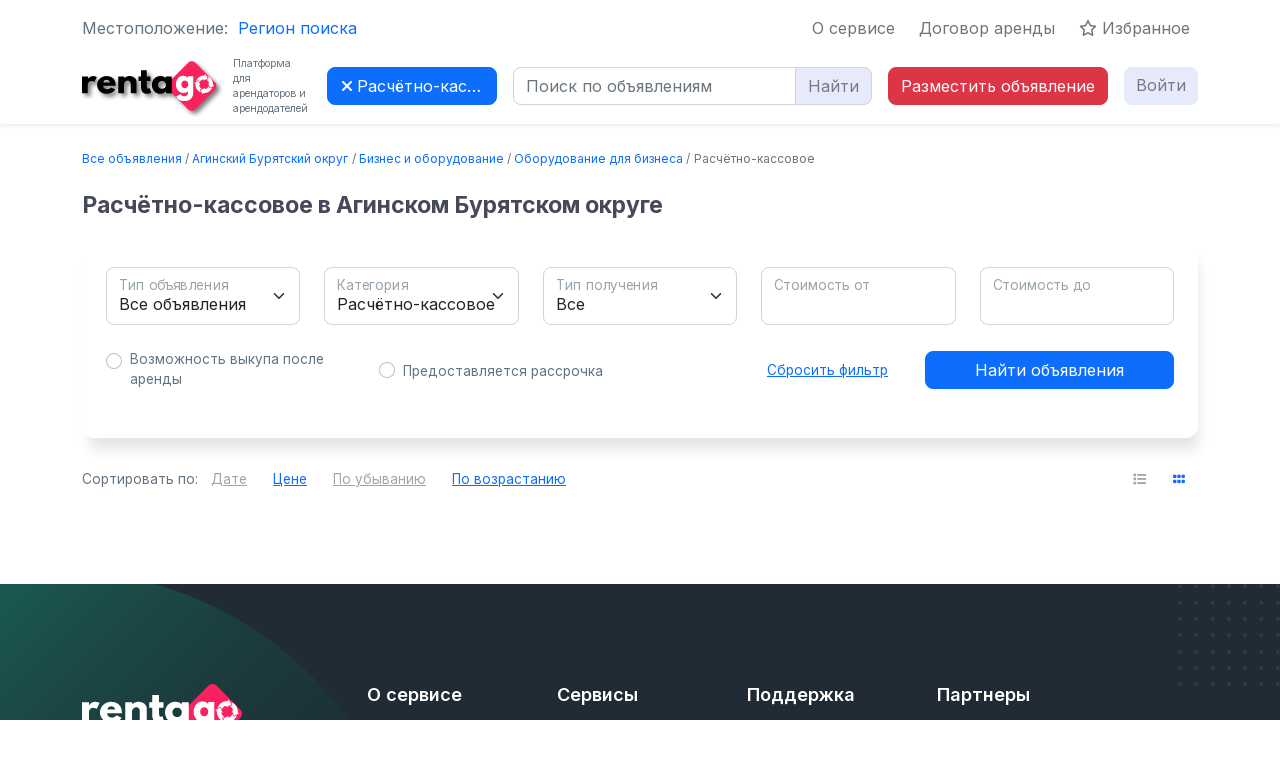

--- FILE ---
content_type: text/html; charset=utf-8
request_url: https://renta-go.ru/arenda/aginskii-buriatskii-okrug/biznes-i-oborudovanie-oborudovanie-dlya-biznesa-raschyotno-kassovoe
body_size: 27339
content:
<!doctype html>
<html data-n-head-ssr lang="ru" data-n-head="%7B%22lang%22:%7B%22ssr%22:%22ru%22%7D%7D">
  <head >
    <title>Взять в аренду расчётно-кассовое в Агинском Бурятском округе | RentaGO</title><meta data-n-head="ssr" charset="utf-8"><meta data-n-head="ssr" name="viewport" content="width=device-width, initial-scale=1"><meta data-n-head="ssr" name="format-detection" content="telephone=no"><meta data-n-head="ssr" data-hid="description" name="description" content="Аренда расчётно-кассовое в Агинском Бурятском округе. На RentaGO вы можете взять в аренду расчётно-кассовое по низким ценам. Продажа расчётно-кассовое в Агинском Бурятском округе и других регионах"><link data-n-head="ssr" rel="shortcut icon" type="image/svg+xml" href="/assets/images/favicon.svg"><link data-n-head="ssr" rel="stylesheet" href="/assets/css/bootstrap.min.css"><link data-n-head="ssr" rel="stylesheet" href="/assets/css/animate.css"><link data-n-head="ssr" rel="stylesheet" href="/assets/css/lineicons.css"><link data-n-head="ssr" rel="stylesheet" href="/assets/css/styles.css"><link data-n-head="ssr" rel="stylesheet" href="https://cdnjs.cloudflare.com/ajax/libs/font-awesome/6.2.1/css/all.min.css" integrity="sha512-MV7K8+y+gLIBoVD59lQIYicR65iaqukzvf/nwasF0nqhPay5w/9lJmVM2hMDcnK1OnMGCdVK+iQrJ7lzPJQd1w==" crossorigin="anonymous" referrerpolicy="no-referrer"><link data-n-head="ssr" rel="canonical" href="https://renta-go.ru/arenda/aginskii-buriatskii-okrug/biznes-i-oborudovanie-oborudovanie-dlya-biznesa-raschyotno-kassovoe"><script data-n-head="ssr" src="/assets/js/yandex_metrika_counter.js"></script><script data-n-head="ssr" src="/assets/js/vk_pixel.js"></script><link rel="preload" href="/_nuxt/7b83a10.js" as="script"><link rel="preload" href="/_nuxt/e7d5ea3.js" as="script"><link rel="preload" href="/_nuxt/afc0ba2.js" as="script"><link rel="preload" href="/_nuxt/13d616b.js" as="script"><link rel="preload" href="/_nuxt/f7ecb01.js" as="script"><link rel="preload" href="/_nuxt/d1503db.js" as="script"><link rel="preload" href="/_nuxt/1ca8dec.js" as="script"><style data-vue-ssr-id="1fbb21b2:0 2632a580:0 ce243306:0 6d3b8dc8:0 4103a518:0 5bb2f4da:0 0f4be952:0 54381736:0 328a54eb:0 fc4b7c4a:0">.hooper-slide{flex-shrink:0;height:100%;margin:0;padding:0;list-style:none}.hooper-progress{position:absolute;top:0;right:0;left:0;height:4px;background-color:#efefef}.hooper-progress-inner{height:100%;background-color:#4285f4;transition:.3s}.hooper-pagination{position:absolute;bottom:0;right:50%;transform:translateX(50%);display:flex;padding:5px 10px}.hooper-indicators{display:flex;list-style:none;margin:0;padding:0}.hooper-indicator.is-active,.hooper-indicator:hover{background-color:#4285f4}.hooper-indicator{margin:0 2px;width:12px;height:4px;border-radius:4px;border:none;padding:0;background-color:#fff;cursor:pointer}.hooper-pagination.is-vertical{bottom:auto;right:0;top:50%;transform:translateY(-50%)}.hooper-pagination.is-vertical .hooper-indicators{flex-direction:column}.hooper-pagination.is-vertical .hooper-indicator{width:6px}.hooper-next,.hooper-prev{background-color:transparent;border:none;padding:1em;position:absolute;top:50%;transform:translateY(-50%);cursor:pointer}.hooper-next.is-disabled,.hooper-prev.is-disabled{opacity:.3;cursor:not-allowed}.hooper-next{right:0}.hooper-prev{left:0}.hooper-navigation.is-vertical .hooper-next{top:auto;bottom:0;transform:none}.hooper-navigation.is-vertical .hooper-prev{top:0;bottom:auto;right:0;left:auto;transform:none}.hooper-navigation.is-rtl .hooper-prev{left:auto;right:0}.hooper-navigation.is-rtl .hooper-next{right:auto;left:0}.hooper{position:relative;width:100%;height:200px}.hooper,.hooper *{box-sizing:border-box}.hooper-list{overflow:hidden;width:100%;height:100%}.hooper-track{display:flex;box-sizing:border-box;width:100%;height:100%;padding:0;margin:0}.hooper.is-vertical .hooper-track{flex-direction:column;height:200px}.hooper.is-rtl{direction:rtl}.hooper-sr-only{position:absolute;width:1px;height:1px;padding:0;margin:-1px;overflow:hidden;clip:rect(0,0,0,0);border:0}
.as-link{background:none!important;border:none;padding:0!important;color:#0d6efd;cursor:pointer;text-align:left!important}.required:after{color:red;content:" *"}html.is-locked,html.is-locked body{height:calc(var(--window-inner-height) - 1px);overflow:hidden;box-sizing:border-box}
.Vue-Toastification__container{z-index:9999;position:fixed;padding:4px;width:600px;box-sizing:border-box;display:flex;min-height:100%;color:#fff;flex-direction:column;pointer-events:none}@media only screen and (min-width:600px){.Vue-Toastification__container.top-center,.Vue-Toastification__container.top-left,.Vue-Toastification__container.top-right{top:1em}.Vue-Toastification__container.bottom-center,.Vue-Toastification__container.bottom-left,.Vue-Toastification__container.bottom-right{bottom:1em;flex-direction:column-reverse}.Vue-Toastification__container.bottom-left,.Vue-Toastification__container.top-left{left:1em}.Vue-Toastification__container.bottom-left .Vue-Toastification__toast,.Vue-Toastification__container.top-left .Vue-Toastification__toast{margin-right:auto}@supports not (-moz-appearance:none){.Vue-Toastification__container.bottom-left .Vue-Toastification__toast--rtl,.Vue-Toastification__container.top-left .Vue-Toastification__toast--rtl{margin-right:unset;margin-left:auto}}.Vue-Toastification__container.bottom-right,.Vue-Toastification__container.top-right{right:1em}.Vue-Toastification__container.bottom-right .Vue-Toastification__toast,.Vue-Toastification__container.top-right .Vue-Toastification__toast{margin-left:auto}@supports not (-moz-appearance:none){.Vue-Toastification__container.bottom-right .Vue-Toastification__toast--rtl,.Vue-Toastification__container.top-right .Vue-Toastification__toast--rtl{margin-left:unset;margin-right:auto}}.Vue-Toastification__container.bottom-center,.Vue-Toastification__container.top-center{left:50%;margin-left:-300px}.Vue-Toastification__container.bottom-center .Vue-Toastification__toast,.Vue-Toastification__container.top-center .Vue-Toastification__toast{margin-left:auto;margin-right:auto}}@media only screen and (max-width:600px){.Vue-Toastification__container{width:100vw;padding:0;left:0;margin:0}.Vue-Toastification__container .Vue-Toastification__toast{width:100%}.Vue-Toastification__container.top-center,.Vue-Toastification__container.top-left,.Vue-Toastification__container.top-right{top:0}.Vue-Toastification__container.bottom-center,.Vue-Toastification__container.bottom-left,.Vue-Toastification__container.bottom-right{bottom:0;flex-direction:column-reverse}}.Vue-Toastification__toast{display:inline-flex;position:relative;max-height:800px;min-height:64px;box-sizing:border-box;margin-bottom:1rem;padding:22px 24px;border-radius:8px;box-shadow:0 1px 10px 0 rgba(0,0,0,.1),0 2px 15px 0 rgba(0,0,0,.05);justify-content:space-between;font-family:"Lato",Helvetica,"Roboto",Arial,sans-serif;max-width:600px;min-width:326px;pointer-events:auto;overflow:hidden;transform:translateZ(0);direction:ltr}.Vue-Toastification__toast--rtl{direction:rtl}.Vue-Toastification__toast--default{background-color:#1976d2;color:#fff}.Vue-Toastification__toast--info{background-color:#2196f3;color:#fff}.Vue-Toastification__toast--success{background-color:#4caf50;color:#fff}.Vue-Toastification__toast--error{background-color:#ff5252;color:#fff}.Vue-Toastification__toast--warning{background-color:#ffc107;color:#fff}@media only screen and (max-width:600px){.Vue-Toastification__toast{border-radius:0;margin-bottom:.5rem}}.Vue-Toastification__toast-body{flex:1;line-height:24px;font-size:16px;word-break:break-word;white-space:pre-wrap}.Vue-Toastification__toast-component-body{flex:1}.Vue-Toastification__toast.disable-transition{transition:none!important;animation:none!important}.Vue-Toastification__close-button{font-weight:700;font-size:24px;line-height:24px;background:transparent;outline:none;border:none;padding:0 0 0 10px;cursor:pointer;transition:.3s ease;align-items:center;color:#fff;opacity:.3;transition:visibility 0s,opacity .2s linear}.Vue-Toastification__close-button:focus,.Vue-Toastification__close-button:hover{opacity:1}.Vue-Toastification__toast:not(:hover) .Vue-Toastification__close-button.show-on-hover{opacity:0}.Vue-Toastification__toast--rtl .Vue-Toastification__close-button{padding-left:unset;padding-right:10px}@keyframes scale-x-frames{0%{transform:scaleX(1)}to{transform:scaleX(0)}}.Vue-Toastification__progress-bar{position:absolute;bottom:0;left:0;width:100%;height:5px;z-index:10000;background-color:hsla(0,0%,100%,.7);transform-origin:left;animation:scale-x-frames linear 1 forwards}.Vue-Toastification__toast--rtl .Vue-Toastification__progress-bar{right:0;left:unset;transform-origin:right}.Vue-Toastification__icon{margin:auto 18px auto 0;background:transparent;outline:none;border:none;padding:0;transition:.3s ease;align-items:center;width:20px;height:100%}.Vue-Toastification__toast--rtl .Vue-Toastification__icon{margin:auto 0 auto 18px}@keyframes bounceInRight{0%,60%,75%,90%,to{animation-timing-function:cubic-bezier(.215,.61,.355,1)}0%{opacity:0;transform:translate3d(3000px,0,0)}60%{opacity:1;transform:translate3d(-25px,0,0)}75%{transform:translate3d(10px,0,0)}90%{transform:translate3d(-5px,0,0)}to{transform:none}}@keyframes bounceOutRight{40%{opacity:1;transform:translate3d(-20px,0,0)}to{opacity:0;transform:translate3d(1000px,0,0)}}@keyframes bounceInLeft{0%,60%,75%,90%,to{animation-timing-function:cubic-bezier(.215,.61,.355,1)}0%{opacity:0;transform:translate3d(-3000px,0,0)}60%{opacity:1;transform:translate3d(25px,0,0)}75%{transform:translate3d(-10px,0,0)}90%{transform:translate3d(5px,0,0)}to{transform:none}}@keyframes bounceOutLeft{20%{opacity:1;transform:translate3d(20px,0,0)}to{opacity:0;transform:translate3d(-2000px,0,0)}}@keyframes bounceInUp{0%,60%,75%,90%,to{animation-timing-function:cubic-bezier(.215,.61,.355,1)}0%{opacity:0;transform:translate3d(0,3000px,0)}60%{opacity:1;transform:translate3d(0,-20px,0)}75%{transform:translate3d(0,10px,0)}90%{transform:translate3d(0,-5px,0)}to{transform:translateZ(0)}}@keyframes bounceOutUp{20%{transform:translate3d(0,-10px,0)}40%,45%{opacity:1;transform:translate3d(0,20px,0)}to{opacity:0;transform:translate3d(0,-2000px,0)}}@keyframes bounceInDown{0%,60%,75%,90%,to{animation-timing-function:cubic-bezier(.215,.61,.355,1)}0%{opacity:0;transform:translate3d(0,-3000px,0)}60%{opacity:1;transform:translate3d(0,25px,0)}75%{transform:translate3d(0,-10px,0)}90%{transform:translate3d(0,5px,0)}to{transform:none}}@keyframes bounceOutDown{20%{transform:translate3d(0,10px,0)}40%,45%{opacity:1;transform:translate3d(0,-20px,0)}to{opacity:0;transform:translate3d(0,2000px,0)}}.Vue-Toastification__bounce-enter-active.bottom-left,.Vue-Toastification__bounce-enter-active.top-left{animation-name:bounceInLeft}.Vue-Toastification__bounce-enter-active.bottom-right,.Vue-Toastification__bounce-enter-active.top-right{animation-name:bounceInRight}.Vue-Toastification__bounce-enter-active.top-center{animation-name:bounceInDown}.Vue-Toastification__bounce-enter-active.bottom-center{animation-name:bounceInUp}.Vue-Toastification__bounce-leave-active.bottom-left,.Vue-Toastification__bounce-leave-active.top-left{animation-name:bounceOutLeft}.Vue-Toastification__bounce-leave-active.bottom-right,.Vue-Toastification__bounce-leave-active.top-right{animation-name:bounceOutRight}.Vue-Toastification__bounce-leave-active.top-center{animation-name:bounceOutUp}.Vue-Toastification__bounce-leave-active.bottom-center{animation-name:bounceOutDown}.Vue-Toastification__bounce-move{transition-timing-function:ease-in-out;transition-property:all;transition-duration:.4s}@keyframes fadeOutTop{0%{transform:translateY(0);opacity:1}to{transform:translateY(-50px);opacity:0}}@keyframes fadeOutLeft{0%{transform:translateX(0);opacity:1}to{transform:translateX(-50px);opacity:0}}@keyframes fadeOutBottom{0%{transform:translateY(0);opacity:1}to{transform:translateY(50px);opacity:0}}@keyframes fadeOutRight{0%{transform:translateX(0);opacity:1}to{transform:translateX(50px);opacity:0}}@keyframes fadeInLeft{0%{transform:translateX(-50px);opacity:0}to{transform:translateX(0);opacity:1}}@keyframes fadeInRight{0%{transform:translateX(50px);opacity:0}to{transform:translateX(0);opacity:1}}@keyframes fadeInTop{0%{transform:translateY(-50px);opacity:0}to{transform:translateY(0);opacity:1}}@keyframes fadeInBottom{0%{transform:translateY(50px);opacity:0}to{transform:translateY(0);opacity:1}}.Vue-Toastification__fade-enter-active.bottom-left,.Vue-Toastification__fade-enter-active.top-left{animation-name:fadeInLeft}.Vue-Toastification__fade-enter-active.bottom-right,.Vue-Toastification__fade-enter-active.top-right{animation-name:fadeInRight}.Vue-Toastification__fade-enter-active.top-center{animation-name:fadeInTop}.Vue-Toastification__fade-enter-active.bottom-center{animation-name:fadeInBottom}.Vue-Toastification__fade-leave-active.bottom-left,.Vue-Toastification__fade-leave-active.top-left{animation-name:fadeOutLeft}.Vue-Toastification__fade-leave-active.bottom-right,.Vue-Toastification__fade-leave-active.top-right{animation-name:fadeOutRight}.Vue-Toastification__fade-leave-active.top-center{animation-name:fadeOutTop}.Vue-Toastification__fade-leave-active.bottom-center{animation-name:fadeOutBottom}.Vue-Toastification__fade-move{transition-timing-function:ease-in-out;transition-property:all;transition-duration:.4s}@keyframes slideInBlurredLeft{0%{transform:translateX(-1000px) scaleX(2.5) scaleY(.2);transform-origin:100% 50%;filter:blur(40px);opacity:0}to{transform:translateX(0) scaleY(1) scaleX(1);transform-origin:50% 50%;filter:blur(0);opacity:1}}@keyframes slideInBlurredTop{0%{transform:translateY(-1000px) scaleY(2.5) scaleX(.2);transform-origin:50% 0;filter:blur(240px);opacity:0}to{transform:translateY(0) scaleY(1) scaleX(1);transform-origin:50% 50%;filter:blur(0);opacity:1}}@keyframes slideInBlurredRight{0%{transform:translateX(1000px) scaleX(2.5) scaleY(.2);transform-origin:0 50%;filter:blur(40px);opacity:0}to{transform:translateX(0) scaleY(1) scaleX(1);transform-origin:50% 50%;filter:blur(0);opacity:1}}@keyframes slideInBlurredBottom{0%{transform:translateY(1000px) scaleY(2.5) scaleX(.2);transform-origin:50% 100%;filter:blur(240px);opacity:0}to{transform:translateY(0) scaleY(1) scaleX(1);transform-origin:50% 50%;filter:blur(0);opacity:1}}@keyframes slideOutBlurredTop{0%{transform:translateY(0) scaleY(1) scaleX(1);transform-origin:50% 0;filter:blur(0);opacity:1}to{transform:translateY(-1000px) scaleY(2) scaleX(.2);transform-origin:50% 0;filter:blur(240px);opacity:0}}@keyframes slideOutBlurredBottom{0%{transform:translateY(0) scaleY(1) scaleX(1);transform-origin:50% 50%;filter:blur(0);opacity:1}to{transform:translateY(1000px) scaleY(2) scaleX(.2);transform-origin:50% 100%;filter:blur(240px);opacity:0}}@keyframes slideOutBlurredLeft{0%{transform:translateX(0) scaleY(1) scaleX(1);transform-origin:50% 50%;filter:blur(0);opacity:1}to{transform:translateX(-1000px) scaleX(2) scaleY(.2);transform-origin:100% 50%;filter:blur(40px);opacity:0}}@keyframes slideOutBlurredRight{0%{transform:translateX(0) scaleY(1) scaleX(1);transform-origin:50% 50%;filter:blur(0);opacity:1}to{transform:translateX(1000px) scaleX(2) scaleY(.2);transform-origin:0 50%;filter:blur(40px);opacity:0}}.Vue-Toastification__slideBlurred-enter-active.bottom-left,.Vue-Toastification__slideBlurred-enter-active.top-left{animation-name:slideInBlurredLeft}.Vue-Toastification__slideBlurred-enter-active.bottom-right,.Vue-Toastification__slideBlurred-enter-active.top-right{animation-name:slideInBlurredRight}.Vue-Toastification__slideBlurred-enter-active.top-center{animation-name:slideInBlurredTop}.Vue-Toastification__slideBlurred-enter-active.bottom-center{animation-name:slideInBlurredBottom}.Vue-Toastification__slideBlurred-leave-active.bottom-left,.Vue-Toastification__slideBlurred-leave-active.top-left{animation-name:slideOutBlurredLeft}.Vue-Toastification__slideBlurred-leave-active.bottom-right,.Vue-Toastification__slideBlurred-leave-active.top-right{animation-name:slideOutBlurredRight}.Vue-Toastification__slideBlurred-leave-active.top-center{animation-name:slideOutBlurredTop}.Vue-Toastification__slideBlurred-leave-active.bottom-center{animation-name:slideOutBlurredBottom}.Vue-Toastification__slideBlurred-move{transition-timing-function:ease-in-out;transition-property:all;transition-duration:.4s}
.nuxt-link-active[data-v-1071a77b]{font-weight:700}.nuxt-link-normal[data-v-1071a77b]{font-weight:400}.btn-secondary[data-v-1071a77b]{background:#e7eafa;color:#777a83}.btn-category[data-v-1071a77b]{min-width:170px;white-space:nowrap;overflow:hidden;text-overflow:ellipsis}.btn-search[data-v-1071a77b]{border:1px solid #ced4da}.btn-without-border[data-v-1071a77b]{border:none}img[data-v-1071a77b]{height:50px;filter:drop-shadow(3px 3px 2px rgba(0,0,0,.5));-webkit-filter:drop-shadow(3px 3px 2px rgba(0,0,0,.5))}@media (min-width:992px){img[data-v-1071a77b]{height:50px}}@media (max-width:991.98px){img[data-v-1071a77b]{height:40px}}.platform-description[data-v-1071a77b]{margin-right:15px;font-size:.65rem}.notification-badge[data-v-1071a77b]{position:relative}.notification-badge[data-badge][data-v-1071a77b]:after{content:attr(data-badge);position:absolute;top:-10px;right:-10px;font-size:.7em;background:#fff;color:red;width:18px;height:18px;text-align:center;line-height:18px;border-radius:50%;box-shadow:0 0 2px #333}
h1[data-v-72988be6]{white-space:nowrap;overflow:hidden;text-overflow:ellipsis}h1>span[data-v-72988be6]{font-size:17px;color:#fa225e}
li[data-v-317c0692]{font-size:12px}.breadcrumb-item+.breadcrumb-item[data-v-317c0692]{padding-left:.2rem}.breadcrumb-item+.breadcrumb-item[data-v-317c0692]:before{padding-right:.2rem}
@media (min-width:992px){.ad-filter[data-v-0cbc4d63]{box-shadow:4px 15px 12px -3px rgba(0,0,0,.1);border-radius:12px}}input[readonly][data-v-0cbc4d63]{background-color:#fff;cursor:pointer}.form-floating>.form-control:not(:focus)~label[data-v-0cbc4d63]{opacity:.65;transform:scale(.85) translateY(-.5rem) translateX(.15rem)}.form-floating>.form-control[data-v-0cbc4d63]{padding-top:1.625rem;padding-bottom:.625rem}.form-floating>.form-control[data-v-0cbc4d63]:not(:focus)::-moz-placeholder{color:revert}.form-floating>.form-control[data-v-0cbc4d63]:not(:focus)::placeholder{color:revert}.form-floating>.form-control[data-v-0cbc4d63]::-moz-placeholder{color:transparent}.form-floating>.form-control[data-v-0cbc4d63]::placeholder{color:transparent}.btn-link[data-v-0cbc4d63],.form-check-label[data-v-0cbc4d63],.small-size-font[data-v-0cbc4d63]{font-size:.85rem}#adCategory[data-v-0cbc4d63]{background-image:url("data:image/svg+xml;charset=utf-8,%3Csvg xmlns='http://www.w3.org/2000/svg' viewBox='0 0 16 16'%3E%3Cpath fill='none' stroke='%23343a40' stroke-linecap='round' stroke-linejoin='round' stroke-width='2' d='M2 5l6 6 6-6'/%3E%3C/svg%3E");background-repeat:no-repeat;background-position:right .75rem center;background-size:16px 12px}.form-check-input[data-v-0cbc4d63]:hover,.form-check-label[data-v-0cbc4d63]:hover{cursor:pointer}
.nuxt-link-exact-active>i[data-v-30912aba],.nuxt-link-exact-active>p[data-v-30912aba]{color:#292929}i[data-v-30912aba],p[data-v-30912aba]{color:#8f8f8f}i[data-v-30912aba]{font-size:1.2em}p[data-v-30912aba]{font-size:.7em;line-height:10px}.notification-badge[data-v-30912aba]{position:relative}.notification-badge[data-badge][data-v-30912aba]:after{content:attr(data-badge);position:absolute;top:-1px;right:-1px;font-size:.7em;background:#fff;color:red;width:18px;height:18px;text-align:center;line-height:18px;border-radius:50%;box-shadow:0 0 2px #333}
.rg-footer[data-v-29c5cfc0]{background:#212b36;padding-top:100px;position:relative;z-index:1;overflow:hidden}.rg-footer .shape[data-v-29c5cfc0]{position:absolute;z-index:-1}.rg-footer .shape.shape-1[data-v-29c5cfc0]{top:0;left:0}.rg-footer .shape.shape-2[data-v-29c5cfc0]{top:0;right:0}.rg-footer .shape.shape-3[data-v-29c5cfc0]{bottom:0;right:0}.rg-widget[data-v-29c5cfc0]{margin-bottom:50px}.rg-widget .rg-footer-logo[data-v-29c5cfc0]{max-width:160px;display:block;margin-bottom:10px}.rg-widget .rg-footer-logo img[data-v-29c5cfc0]{width:100%}.rg-widget .rg-widget-desc[data-v-29c5cfc0]{font-size:15px;line-height:24px;color:#f3f4fe;margin-bottom:30px;max-width:260px}.rg-widget .rg-widget-socials[data-v-29c5cfc0]{display:flex;align-items:center}.rg-widget .rg-widget-socials a[data-v-29c5cfc0]{font-size:16px;color:#ddd;margin-right:20px}.rg-widget .rg-widget-socials a[data-v-29c5cfc0]:hover{color:#3056d3}.rg-widget .rg-widget-title[data-v-29c5cfc0]{font-weight:600;font-size:18px;margin-bottom:35px;color:#fff}.rg-widget .rg-widget-links a[data-v-29c5cfc0]{display:inline-block;margin-bottom:12px;font-size:15px;line-height:30px;color:#f3f4fe}.rg-widget .rg-widget-links a[data-v-29c5cfc0]:hover{color:#3056d3;padding-left:10px}.rg-widget .rg-widget-brands[data-v-29c5cfc0]{display:flex;flex-wrap:wrap;justify-content:space-between}.rg-widget .rg-widget-brands a[data-v-29c5cfc0]{display:block;max-width:120px;margin-bottom:20px;margin-right:20px}.rustore-download[data-v-29c5cfc0]{margin-top:15px}.rustore-badge[data-v-29c5cfc0]{max-width:150px;height:auto;transition:transform .3s ease}.rustore-badge[data-v-29c5cfc0]:hover{transform:scale(1.05)}@media only screen and (min-width:1200px) and (max-width:1399px){.rg-widget .rg-widget-brands a[data-v-29c5cfc0]{max-width:100px}}.rg-footer-bottom[data-v-29c5cfc0]{padding:35px 0;border-top:1px solid rgba(136,144,164,.43)}.rg-footer-bottom .rg-footer-bottom-left[data-v-29c5cfc0]{display:flex;align-items:center}@media (max-width:767px){.rg-footer-bottom .rg-footer-bottom-left[data-v-29c5cfc0]{justify-content:center}}.rg-footer-bottom .rg-footer-bottom-left a[data-v-29c5cfc0]{font-weight:400;font-size:15px;color:#f3f4fe;margin-right:30px;display:inline-block}@media (max-width:767px){.rg-footer-bottom .rg-footer-bottom-left a[data-v-29c5cfc0]{margin:0 8px 8px}}.rg-footer-bottom .rg-footer-bottom-left a[data-v-29c5cfc0]:hover{color:#3056d3}.rg-footer-bottom .rg-footer-bottom-right[data-v-29c5cfc0]{text-align:right;font-weight:400;font-size:15px;color:#f3f4fe}.rg-footer-bottom .rg-footer-bottom-right a[data-v-29c5cfc0]{color:#3056d3}.rg-footer-bottom .rg-footer-bottom-right a[data-v-29c5cfc0]:hover{text-decoration:underline}@media (max-width:767px){.rg-footer-bottom .rg-footer-bottom-right[data-v-29c5cfc0]{text-align:center;margin-top:10px}}
.back-to-top[data-v-4082f9d4]{position:fixed;right:30px;bottom:30px;z-index:99;width:40px;height:40px;border-radius:5px;cursor:pointer;line-height:40px;box-shadow:0 0 5px rgba(0,0,0,.2);text-align:center;justify-content:center;align-items:center;background:#3056d3;color:#fff}.back-to-top[data-v-4082f9d4]:hover{background:#212b36;color:#fff}</style>
  </head>
  <body >
    <div data-server-rendered="true" id="__nuxt"><div id="__layout"><div><div><div id="region-confirmation-modal" tabindex="-1" aria-labelledby="region-confirmation-modal" aria-hidden="true" class="modal fade"><div class="modal-dialog modal-dialog-centered modal-md"><div class="modal-content"><div class="modal-body text-center p-5"><h3>Ваш регион:<br>?</h3> <div class="mt-3"><button id="location-by-ip-confirm-btn" data-bs-dismiss="modal" class="btn btn-outline-primary" style="min-width: 100px">
              Да
            </button> <button class="btn btn-outline-danger" style="min-width: 100px">Нет</button></div></div></div></div></div> <div id="region-selection-modal" tabindex="-1" aria-labelledby="region-selection-modal" aria-hidden="true" class="modal fade"><div class="modal-dialog modal-dialog-centered modal-xl"><div class="modal-content"><div class="modal-body"><!----></div> <!----></div></div></div></div> <div data-v-1071a77b><header class="fixed-top shadow-sm bg-white" data-v-1071a77b><div class="container" data-v-1071a77b><nav class="navbar navbar-expand-lg navbar-light py-0 pt-lg-2" data-v-1071a77b><div class="d-none d-lg-block" data-v-1071a77b>
          Местоположение: 
          <a href="javascript:void(0)" data-v-1071a77b>
            Регион поиска
          </a></div> <a href="/" class="navbar-brand d-lg-none nuxt-link-active" data-v-1071a77b><img src="/assets/images/logo/logo-bl.svg" alt="Logo" data-v-1071a77b></a> <div class="platform-description me-auto d-lg-none" data-v-1071a77b>Платформа для<br data-v-1071a77b>арендаторов и<br data-v-1071a77b>арендодателей</div> <button type="button" data-bs-toggle="collapse" data-bs-target="#navbarSupportedContent" aria-controls="navbarSupportedContent" aria-expanded="false" aria-label="Toggle navigation" class="navbar-toggler" data-v-1071a77b><span class="navbar-toggler-icon" data-v-1071a77b></span></button> <div id="navbarSupportedContent" class="collapse navbar-collapse" data-v-1071a77b><ul class="navbar-nav ms-auto mb-2 mb-lg-0" data-v-1071a77b><li class="nav-item" data-v-1071a77b><a href="/about" class="nav-link me-2" data-v-1071a77b>О сервисе</a></li> <li class="nav-item" data-v-1071a77b><a href="/services/lease-contract" class="nav-link me-2" data-v-1071a77b>Договор аренды</a></li> <li class="nav-item" data-v-1071a77b><a href="/ads/favorites" class="nav-link" data-v-1071a77b><i class="fa-regular fa-star" data-v-1071a77b></i> Избранное
              </a></li> <li class="nav-item d-lg-none" data-v-1071a77b><a href="/ads/create" class="nav-link" data-v-1071a77b>Разместить объявление</a></li> <li class="nav-item d-lg-none" data-v-1071a77b><a href="/profile" class="nav-link" data-v-1071a77b>Войти</a></li></ul> <div class="d-grid gap-3 d-lg-none pb-3" data-v-1071a77b><div data-v-1071a77b>
              Местоположение: 
              <a href="javascript:void(0)" data-v-1071a77b>
                Регион поиска
              </a></div></div></div></nav> <div class="d-none d-lg-block" data-v-1071a77b><nav class="navbar navbar-expand-lg navbar-light" data-v-1071a77b><a href="/" class="navbar-brand nuxt-link-active" data-v-1071a77b><img src="/assets/images/logo/logo-bl.svg" alt="Logo" data-v-1071a77b></a> <div class="platform-description" data-v-1071a77b>Платформа для<br data-v-1071a77b>арендаторов и<br data-v-1071a77b>арендодателей</div> <div class="collapse navbar-collapse" data-v-1071a77b><div class="d-flex justify-content-between w-100 ms-auto mb-2 mb-lg-0" data-v-1071a77b><button data-bs-toggle="modal" data-bs-target="#ad-category-modal" class="btn btn-primary me-3 btn-category" data-v-1071a77b><i class="fa-solid fa-bars-staggered mt-1" data-v-1071a77b></i> Категории
              </button> <div class="input-group me-3" data-v-1071a77b><input type="text" placeholder="Поиск по объявлениям" value="" class="form-control" data-v-1071a77b> <button type="button" class="btn btn-secondary btn-search" data-v-1071a77b>Найти</button></div> <a href="/ads/create" class="btn btn-danger nuxt-link-normal me-3" data-v-1071a77b>
                Разместить объявление
              </a> <a href="/profile" class="btn btn-secondary nuxt-link-normal btn-without-border" data-v-1071a77b>
                Войти
              </a></div></div></nav></div> <nav class="navbar navbar-light d-block d-lg-none" data-v-1071a77b><div class="input-group" data-v-1071a77b><input type="text" placeholder="Поиск по объявлениям" value="" class="form-control" data-v-1071a77b> <button type="button" class="btn btn-secondary btn-search" data-v-1071a77b><i class="fa-solid fa-magnifying-glass" data-v-1071a77b></i></button></div></nav></div></header> <!----></div> <div data-fetch-key="data-v-72988be6:0" class="container pb-5" style="margin-top:100px;" data-v-72988be6><nav class="mb-4" data-v-317c0692 data-v-72988be6><ol class="breadcrumb" data-v-317c0692><li class="breadcrumb-item" data-v-317c0692><a href="/arenda?all" data-v-317c0692>Все объявления</a></li> <li class="breadcrumb-item" data-v-317c0692><a href="/arenda/aginskii-buriatskii-okrug" class="nuxt-link-active" data-v-317c0692>Агинский Бурятский округ</a></li> <li class="breadcrumb-item" data-v-317c0692><a href="/arenda/aginskii-buriatskii-okrug/biznes-i-oborudovanie" data-v-317c0692>
        Бизнес и оборудование
      </a></li><li class="breadcrumb-item" data-v-317c0692><a href="/arenda/aginskii-buriatskii-okrug/biznes-i-oborudovanie-oborudovanie-dlya-biznesa" data-v-317c0692>
        Оборудование для бизнеса
      </a></li> <li class="breadcrumb-item active" data-v-317c0692>
      Расчётно-кассовое
    </li></ol></nav> <h1 class="mb-4" data-v-72988be6>Расчётно-кассовое в Агинском Бурятском округе</h1> <div data-fetch-key="data-v-0cbc4d63:0" class="mb-4" data-v-0cbc4d63 data-v-72988be6><div class="ad-filter p-md-4 pb-md-5 mb-4" data-v-0cbc4d63><form data-v-0cbc4d63><div class="row row-cols-1 row-cols-sm-2 row-cols-md-3 row-cols-lg-5 gy-3" data-v-0cbc4d63><div class="col" data-v-0cbc4d63><div class="form-floating" data-v-0cbc4d63><select id="adType" class="form-select" data-v-0cbc4d63><option data-v-0cbc4d63>Все объявления</option> <option value="rent" data-v-0cbc4d63>Аренда</option> <option value="sale" data-v-0cbc4d63>Продажа</option></select> <label for="adType" class="form-label" data-v-0cbc4d63>Тип объявления</label></div></div> <div class="col" data-v-0cbc4d63><div class="form-floating" data-v-0cbc4d63><input id="adCategory" type="text" readonly="readonly" placeholder="Выберите" data-bs-toggle="modal" data-bs-target="#ad-category-modal" value="Расчётно-кассовое" class="form-control" data-v-0cbc4d63> <label for="adCategory" class="form-label" data-v-0cbc4d63>Категория</label></div></div> <div class="col" data-v-0cbc4d63><div class="form-floating" data-v-0cbc4d63><select id="pickupType" class="form-select" data-v-0cbc4d63><option data-v-0cbc4d63>Все</option> <option value="pickup" data-v-0cbc4d63>Самовывоз</option> <option value="delivery" data-v-0cbc4d63>Доставка</option></select> <label for="pickupType" class="form-label" data-v-0cbc4d63>Тип получения</label></div></div> <div class="col" data-v-0cbc4d63><div class="form-floating" data-v-0cbc4d63><input id="minPrice" type="number" placeholder="Введите" value="" class="form-control" data-v-0cbc4d63> <label for="minPrice" class="form-label" data-v-0cbc4d63>Стоимость от</label></div></div> <div class="col" data-v-0cbc4d63><div class="form-floating" data-v-0cbc4d63><input id="maxPrice" type="number" placeholder="Введите" value="" class="form-control" data-v-0cbc4d63> <label for="maxPrice" class="form-label" data-v-0cbc4d63>Стоимость до</label></div></div></div> <div class="row row-cols-1 row-cols-sm-2 row-cols-md-4 row-cols-lg-4 mt-2 mt-md-4" data-v-0cbc4d63><div class="col col-md-3 my-1 my-md-auto" data-v-0cbc4d63><div class="form-check my-auto" data-v-0cbc4d63><input id="checkRentToOwn" type="checkbox" class="form-check-input" data-v-0cbc4d63> <label for="checkRentToOwn" class="form-check-label" data-v-0cbc4d63>Возможность выкупа после аренды</label></div></div> <div class="col my-1 my-md-auto" data-v-0cbc4d63><div class="form-check my-auto" data-v-0cbc4d63><input id="installment" type="checkbox" class="form-check-input" data-v-0cbc4d63> <label for="installment" class="form-check-label" data-v-0cbc4d63>Предоставляется рассрочка</label></div></div> <div class="col my-1 my-md-auto text-md-end" data-v-0cbc4d63><button type="button" class="btn btn-link" data-v-0cbc4d63>Сбросить фильтр</button></div> <div class="col my-1 my-md-auto" data-v-0cbc4d63><div class="d-grid" data-v-0cbc4d63><button type="submit" class="btn btn-primary" data-v-0cbc4d63>Найти объявления</button></div></div></div></form></div> <div class="d-none d-md-block" data-v-0cbc4d63><div class="d-flex justify-content-between" data-v-0cbc4d63><div class="d-flex justify-content-start align-items-center" data-v-0cbc4d63><div class="small-size-font" data-v-0cbc4d63>Сортировать по:</div> <div data-v-0cbc4d63><button type="button" class="btn btn-link disabled" data-v-0cbc4d63>
            Дате
          </button></div> <div data-v-0cbc4d63><button type="button" class="btn btn-link" data-v-0cbc4d63>
            Цене
          </button></div> <div data-v-0cbc4d63><button type="button" class="btn btn-link disabled" data-v-0cbc4d63>
            По убыванию
          </button></div> <div data-v-0cbc4d63><button type="button" class="btn btn-link" data-v-0cbc4d63>
            По возрастанию
          </button></div></div> <div class="d-flex justify-content-end" data-v-0cbc4d63><button type="button" class="btn btn-link disabled" data-v-0cbc4d63><i class="fa-solid fa-list" data-v-0cbc4d63></i></button> <button type="button" class="btn btn-link" data-v-0cbc4d63><i class="fa-solid fa-grip" data-v-0cbc4d63></i></button></div></div></div> <div class="row d-block d-md-none" data-v-0cbc4d63><div class="col-12 small-size-font" data-v-0cbc4d63><span style="padding: 0.375rem 0.75rem" data-v-0cbc4d63>Сортировать по:</span> <button type="button" class="btn btn-link disabled" data-v-0cbc4d63>
        Дате
      </button> <button type="button" class="btn btn-link" data-v-0cbc4d63>
        Цене
      </button></div> <div class="col-12" data-v-0cbc4d63><button type="button" class="btn btn-link disabled" data-v-0cbc4d63>
        По убыванию
      </button> <button type="button" class="btn btn-link" data-v-0cbc4d63>
        По возрастанию
      </button></div></div> <div id="ad-filter-search-region-selection-modal" tabindex="-1" aria-labelledby="ad-filter-search-region-selection-modal" aria-hidden="true" class="modal fade" data-v-0cbc4d63><div class="modal-dialog modal-dialog-centered modal-xl" data-v-0cbc4d63><div class="modal-content" data-v-0cbc4d63><div class="modal-body" data-v-0cbc4d63><!----></div> <div class="modal-footer" data-v-0cbc4d63><button type="button" data-bs-dismiss="modal" class="btn btn-primary" data-v-0cbc4d63>
            Найти объявления
          </button></div></div></div></div> <!----></div> <div class="row" data-v-72988be6><div class="col-lg-9" data-v-72988be6><div data-v-72988be6><!----> <!----></div> <div id="for-scroll-to-start-main-ad-list" data-v-72988be6><!----> <!----> <div class="d-none d-md-block"></div> <div class="d-block d-md-none"><div class="row g-2"></div></div></div> <div class="mt-3" data-v-72988be6><!----></div> <div data-v-72988be6><div data-v-72988be6><!----> <div class="d-none d-md-block"></div> <div class="d-block d-md-none"><div class="row g-2"></div></div> <!----></div></div> <!----> <!----></div> <div class="col-lg-3 d-none d-sm-none d-md-none d-lg-block" data-v-72988be6><div class="rg-ad-banner" data-v-72988be6><div id="yandex_rtb_R-A-12276210-1" data-v-72988be6></div></div></div></div></div> <nav class="fixed-bottom border-top shadow-sm bg-white px-3 py-1 d-block d-sm-none" data-v-30912aba><div class="row text-center" data-v-30912aba><div class="col" data-v-30912aba><a href="/" class="nuxt-link-active" data-v-30912aba><i class="fa-solid fa-house" data-v-30912aba></i> <p data-v-30912aba>Главная</p></a></div> <div class="col" data-v-30912aba><a href="/arenda" class="nuxt-link-active nuxt-link-exact-active" data-v-30912aba><i class="fa-solid fa-rectangle-list" data-v-30912aba></i> <p data-v-30912aba>Каталог</p></a></div> <div class="col" data-v-30912aba><a href="/ads/create" data-v-30912aba><i class="fa-solid fa-circle-plus" data-v-30912aba></i> <p data-v-30912aba>Создать</p></a></div> <div class="col" data-v-30912aba><a href="/ads/favorites" data-v-30912aba><i class="fa-solid fa-heart" data-v-30912aba></i> <p data-v-30912aba>Избранное</p></a></div> <div class="col" data-v-30912aba><a href="/profile" data-badge="" data-v-30912aba><i class="fa-solid fa-user" data-v-30912aba></i> <p data-v-30912aba>Профиль</p></a></div></div></nav> <footer data-wow-delay=".15s" class="rg-footer wow fadeInUp mb-4 mb-sm-0" data-v-29c5cfc0><div class="shape shape-1" data-v-29c5cfc0><img src="/assets/images/footer/shape-1.svg" alt="shape" data-v-29c5cfc0></div> <div class="shape shape-2" data-v-29c5cfc0><img src="/assets/images/footer/shape-2.svg" alt="shape" data-v-29c5cfc0></div> <div class="shape shape-3" data-v-29c5cfc0><img src="/assets/images/footer/shape-3.svg" alt="shape" data-v-29c5cfc0></div> <div class="rg-footer-widgets" data-v-29c5cfc0><div class="container" data-v-29c5cfc0><div class="row" data-v-29c5cfc0><div class="col-xl-3 col-lg-4 col-md-6" data-v-29c5cfc0><div class="rg-widget" data-v-29c5cfc0><a href="/" class="rg-footer-logo nuxt-link-active" data-v-29c5cfc0><img src="/assets/images/logo/logo-wh.svg" alt="logo" data-v-29c5cfc0></a> <p class="rg-widget-desc" data-v-29c5cfc0>Мы создали передовую цифровую платформу для арендаторов и арендодателей.</p> <ul class="rg-widget-socials" data-v-29c5cfc0><li data-v-29c5cfc0><a href="https://vk.com/renta_go" rel="nofollow noopner" target="_blank" data-v-29c5cfc0><i class="lni lni-vk" data-v-29c5cfc0></i></a></li> <li data-v-29c5cfc0><a href="https://t.me/renta_go" rel="nofollow noopner" target="_blank" data-v-29c5cfc0><i class="lni lni-telegram-original" data-v-29c5cfc0></i></a></li> <li data-v-29c5cfc0><a href="https://ok.ru/profile/581392827219" rel="nofollow noopner" target="_blank" data-v-29c5cfc0><i class="fa-brands fa-odnoklassniki" data-v-29c5cfc0></i></a></li></ul></div></div> <div class="col-xl-2 col-lg-2 col-md-6 col-sm-6" data-v-29c5cfc0><div class="rg-widget" data-v-29c5cfc0><h3 class="rg-widget-title" data-v-29c5cfc0>О сервисе</h3> <ul class="rg-widget-links" data-v-29c5cfc0><li data-v-29c5cfc0><a href="/" class="nuxt-link-active" data-v-29c5cfc0>Главная</a></li> <li data-v-29c5cfc0><a href="/about" data-v-29c5cfc0>О нас</a></li> <li data-v-29c5cfc0><a href="/about" data-v-29c5cfc0>Как работает</a></li></ul></div></div> <div class="col-xl-2 col-lg-3 col-md-6 col-sm-6" data-v-29c5cfc0><div class="rg-widget" data-v-29c5cfc0><h3 class="rg-widget-title" data-v-29c5cfc0>Сервисы</h3> <ul class="rg-widget-links" data-v-29c5cfc0><li data-v-29c5cfc0><a href="/arenda" class="nuxt-link-active" data-v-29c5cfc0>Все объявления</a></li> <li data-v-29c5cfc0><a href="/ads/create" data-v-29c5cfc0>Создать объявление</a></li> <li data-v-29c5cfc0><a href="/ads/favorites" data-v-29c5cfc0>Избранное</a></li> <li data-v-29c5cfc0><a href="/services/lease-contract" data-v-29c5cfc0>Договор аренды</a></li></ul></div></div> <div class="col-xl-2 col-lg-3 col-md-6 col-sm-6" data-v-29c5cfc0><div class="rg-widget" data-v-29c5cfc0><h3 class="rg-widget-title" data-v-29c5cfc0>Поддержка</h3> <ul class="rg-widget-links" data-v-29c5cfc0><li data-v-29c5cfc0><a href="/support" data-v-29c5cfc0>Тех. поддержка</a></li> <!----><!----><!----> <li data-v-29c5cfc0><a href="/contacts" data-v-29c5cfc0>Контакты</a></li></ul></div></div> <div class="col-xl-3 col-lg-6 col-md-6 col-sm-6" data-v-29c5cfc0><div class="rg-widget" data-v-29c5cfc0><h3 class="rg-widget-title" data-v-29c5cfc0>Партнеры</h3> <ul class="rg-widget-brands" data-v-29c5cfc0><li data-v-29c5cfc0><a href="https://doc-reestr.ru" rel="nofollow noopner" target="_blank" data-v-29c5cfc0><img src="/assets/images/footer/brands/doc-reestr-wh.png" alt="Реестр" data-v-29c5cfc0></a></li></ul></div></div> <div class="col-xl-3 col-lg-6 col-md-6 col-sm-6" data-v-29c5cfc0><div class="rg-widget" data-v-29c5cfc0><h3 class="rg-widget-title" data-v-29c5cfc0>Мобильное приложение</h3> <div class="rustore-download" data-v-29c5cfc0><a href="https://www.rustore.ru/catalog/app/com.rentago.wvapp" rel="nofollow noopner" target="_blank" data-v-29c5cfc0><img src="/assets/images/footer/rustore-badge.svg" alt="Доступно в RuStore" class="rustore-badge" data-v-29c5cfc0></a></div></div></div></div></div></div> <div class="rg-footer-bottom" data-v-29c5cfc0><div class="container" data-v-29c5cfc0><div class="row" data-v-29c5cfc0><div class="col-md-8" data-v-29c5cfc0><ul class="rg-footer-bottom-left" data-v-29c5cfc0><li data-v-29c5cfc0><a href="/policy" data-v-29c5cfc0>Политика обработки данных</a></li> <li data-v-29c5cfc0><a href="/terms-of-use" data-v-29c5cfc0>Условия использования</a></li></ul></div> <div class="col-md-4" data-v-29c5cfc0><p class="rg-footer-bottom-right" data-v-29c5cfc0>© 2020-2026 Renta-GO</p></div></div></div></div></footer> <div class="back-to-top mb-4 mb-sm-0" style="display:none;" data-v-4082f9d4><i class="lni lni-chevron-up" data-v-4082f9d4></i></div> <!----> <img src="https://top-fwz1.mail.ru/counter?id=3483474;js=na" alt="Top.Mail.Ru" style="position:absolute;left:-9999px;"></div></div></div><script>window.__NUXT__=(function(a,b,c,d,e,f,g,h,i,j,k,l,m,n,o,p,q,r,s,t,u,v,w,x,y,z,A,B,C,D,E,F,G,H,I,J,K,L,M,N,O,P,Q,R,S,T,U,V,W,X,Y,Z,_,$,aa,ab,ac,ad,ae,af,ag,ah,ai,aj,ak,al,am,an,ao,ap,aq,ar,as,at,au,av,aw,ax,ay,az,aA,aB,aC,aD,aE,aF,aG,aH,aI,aJ,aK,aL,aM,aN,aO,aP,aQ,aR,aS,aT,aU,aV,aW,aX,aY,aZ,a_,a$,ba,bb,bc,bd,be,bf,bg,bh,bi,bj,bk,bl,bm,bn,bo,bp,bq,br,bs,bt,bu,bv,bw,bx,by,bz,bA,bB,bC,bD,bE,bF,bG,bH,bI,bJ,bK,bL,bM,bN,bO,bP,bQ,bR){return {layout:"default",data:[{}],fetch:{"data-v-72988be6:0":{adCategory:{"@context":E,"@id":F,"@type":G,id:H,slug:I,nsLevel:e,nsLeftKey:J,nsRightKey:K,name:L,fullPath:M,parentNodeTree:[{name:B,slug:C},{name:m,slug:n}],parentSlug:n,parentName:m},seoArticle:void 0},"data-v-0cbc4d63:0":{adCategoryRenderKey:f,adPropertyRenderKey:f,filterParams:{location:{country:R,administrativeAreas:[S],fullAddress:p,coordinates:[c,c],selectedAddressStr:p},adCategory:{"@context":E,"@id":F,"@type":G,id:H,slug:I,nsLevel:e,nsLeftKey:J,nsRightKey:K,name:L,fullPath:M,parentNodeTree:[{name:B,slug:C},{name:m,slug:n}],parentSlug:n,parentName:m},adType:a,titleDescription:l,advancedSearch:d,pickupType:a,rentToOwn:b,minPrice:l,maxPrice:l,installment:b,properties:{},orderField:N,orderAscDesc:O,page:a},showMap:b}},error:a,state:{extRefererUrl:a,clientIp:"3.145.35.102",clientUserAgent:"Mozilla\u002F5.0 (Macintosh; Intel Mac OS X 10_15_7) AppleWebKit\u002F537.36 (KHTML, like Gecko) Chrome\u002F131.0.0.0 Safari\u002F537.36; ClaudeBot\u002F1.0; +claudebot@anthropic.com)",searchLocation:a,locationConfirmed:b,adsDisplayType:"horizontal",admin:{role:a,apiToken:a},adsHome:{list:[],loading:b,pagination:{totalItems:c,lastPage:f,itemsPerPage:T},filterParams:{location:{},adCategory:a,adType:a,titleDescription:l,advancedSearch:b,pickupType:a,rentToOwn:b,minPrice:l,maxPrice:l,installment:b,properties:a,orderField:N,orderAscDesc:O,page:a}},adsMain:{list:[],loading:b,pagination:{totalItems:c,lastPage:f,itemsPerPage:T},filterParams:{location:{country:R,administrativeAreas:[S],fullAddress:p,coordinates:[c,c],selectedAddressStr:p},adCategory:{"@context":E,"@id":F,"@type":G,id:H,slug:I,nsLevel:e,nsLeftKey:J,nsRightKey:K,name:L,fullPath:M,parentNodeTree:[{name:B,slug:C},{name:m,slug:n}],parentSlug:n,parentName:m},adType:a,titleDescription:l,advancedSearch:d,pickupType:a,rentToOwn:b,minPrice:l,maxPrice:l,installment:b,properties:{},orderField:N,orderAscDesc:O,page:a,ignoreSlugs:[]},item:a},adsPromo:{list:[],shown:[],loading:b,pagination:{totalItems:c,lastPage:f,itemsPerPage:q},filterParams:{location:{country:R,administrativeAreas:[S],fullAddress:p,coordinates:[c,c],selectedAddressStr:p},adCategory:{"@context":E,"@id":F,"@type":G,id:H,slug:I,nsLevel:e,nsLeftKey:J,nsRightKey:K,name:L,fullPath:M,parentNodeTree:[{name:B,slug:C},{name:m,slug:n}],parentSlug:n,parentName:m},adType:a,titleDescription:l,advancedSearch:d,pickupType:a,rentToOwn:b,minPrice:l,maxPrice:l,installment:b,properties:{},orderField:N,orderAscDesc:O,page:a}},adsSecLvCat:{list:[{_index:g,_type:h,_id:"14496",_score:c,_source:{id:14496,slug:"khodunki-klassicheskie",ownerUuid:"d08c8a2d-1649-4a6d-a104-dadd08ac27cf",creationDate:av,creationDateISO8601:"2025-09-30T10:14:52+0300",updateDate:av,updateDateISO8601:"2025-09-30T10:44:53+0300",timeAgo:"3 мес. назад",totalViews:140,viewsToday:q,adCategory:{name:"Техника для красоты и здоровья",slug:"biznes-i-oborudovanie-oborudovanie-dlya-biznesa-medicinskoe-tehnika-dlya-krasoty-i-zdorovya",level:P,leftKey:1939,rightKey:1940},adType:D,titlePreview:aw,title:aw,coverImgUrl:"https:\u002F\u002Fimg.renta-go.ru\u002Fads\u002F14\u002F14496\u002F320x240\u002F0.jpg",bigThumbnails:["https:\u002F\u002Fimg.renta-go.ru\u002Fads\u002F14\u002F14496\u002F320x240\u002F0.jpg?1768450806"],descriptionPreview:"Ходунки Ortonica XS305 предназначены для людей с нарушением опорно-двигательного аппарата.\n\nЗамок...",description:"Ходунки Ortonica XS305 предназначены для людей с нарушением опорно-двигательного аппарата.\n\nЗамок на передней части конструкции позволяет передвигаться как в фиксированном, так и в шагающем режиме.\n\nКонструкция ходунков складывается и раскладывается за счет нажатия на фиксаторы пальцами, ладонью или ребром кисти.\n\nНожки подстраиваются под рост пользователя легким нажатием на кнопочный замок, уменьшая нагрузку на суставы.\nПредварительно позвоните за 1 час перед посещением!",region:{name:ax,slug:"krasnodarskii-krai"},locationPreview:ax,locationCityStreet:"Краснодар, улица Бабушкина, 109",location:"45.050669097951, 38.950468923943",rentToOwn:b,pickup:d,delivery:b,installment:b,properties:a,price:490,pricePer:aq,isActive:d,isBlocked:b,moderation:i,highlightPriceExpirationDateISO8601:a,increaseSizeExpirationDateISO8601:a,promotionExpiry:a,promotionLastShow:a,promotionAllowedViews:a,promotionUsedViews:a},sort:[c,1759218293000]},{_index:g,_type:h,_id:"14384",_score:c,_source:{id:14384,slug:"mashinka-dlia-strizhki-volos",ownerUuid:"02c408eb-ba88-45bc-9315-46feee35e473",creationDate:ay,creationDateISO8601:az,updateDate:ay,updateDateISO8601:az,timeAgo:"5 мес. назад",totalViews:aA,viewsToday:U,adCategory:{name:V,slug:W,level:e,leftKey:X,rightKey:Y},adType:j,titlePreview:aB,title:aB,coverImgUrl:"https:\u002F\u002Fimg.renta-go.ru\u002Fads\u002F14\u002F14384\u002F320x240\u002F0.jpg",bigThumbnails:["https:\u002F\u002Fimg.renta-go.ru\u002Fads\u002F14\u002F14384\u002F320x240\u002F0.jpg?1768450805","https:\u002F\u002Fimg.renta-go.ru\u002Fads\u002F14\u002F14384\u002F320x240\u002F1.jpg?1768450805","https:\u002F\u002Fimg.renta-go.ru\u002Fads\u002F14\u002F14384\u002F320x240\u002F2.jpg?1768450805","https:\u002F\u002Fimg.renta-go.ru\u002Fads\u002F14\u002F14384\u002F320x240\u002F3.jpg?1768450805"],descriptionPreview:"Модель JRL FF-2020C-X1. \nМашинку покупала 04.07.25 в Модерне за 16890₽. Использовала один раз!...",description:"Модель JRL FF-2020C-X1. \nМашинку покупала 04.07.25 в Модерне за 16890₽. Использовала один раз! Продажа в связи с личными обстоятельствами. \nДействует гарантия (1 год), работает отлично, стрижки так же! В общем крутая тачка! \nМощный мотор, работает в двух режимах интенсивности. Выдвижной нож, для плавных переходов, емкий аккумулятор, держит заряд на 4 часа работы. Так же может работать от сети в случае необходимости. В комплекте большое количество насадок. \n\nОтправка в другие регионы возможна по предоплате.",region:{name:aC,slug:"altaiskii-krai"},locationPreview:aC,locationCityStreet:"Барнаул, улица Попова, 5Г",location:"53.384402, 83.684851",rentToOwn:b,pickup:d,delivery:b,installment:b,properties:a,price:ar,pricePer:a,isActive:d,isBlocked:b,moderation:i,highlightPriceExpirationDateISO8601:a,increaseSizeExpirationDateISO8601:a,promotionExpiry:a,promotionLastShow:a,promotionAllowedViews:a,promotionUsedViews:a},sort:[c,1754033968000]},{_index:g,_type:h,_id:"14232",_score:c,_source:{id:14232,slug:"prodam-bytovku",ownerUuid:aD,creationDate:Z,creationDateISO8601:"2025-07-15T10:03:28+0300",updateDate:Z,updateDateISO8601:"2025-07-15T10:10:35+0300",timeAgo:as,totalViews:aA,viewsToday:f,adCategory:{name:"Дорожно-строительная техника",slug:"biznes-i-oborudovanie-oborudovanie-dlya-biznesa-dorozhno-stroitelnaya-tehnika",level:e,leftKey:1954,rightKey:1955},adType:j,titlePreview:aE,title:aE,coverImgUrl:"https:\u002F\u002Fimg.renta-go.ru\u002Fads\u002F14\u002F14232\u002F320x240\u002F0.jpg",bigThumbnails:["https:\u002F\u002Fimg.renta-go.ru\u002Fads\u002F14\u002F14232\u002F320x240\u002F0.jpg?1768450806","https:\u002F\u002Fimg.renta-go.ru\u002Fads\u002F14\u002F14232\u002F320x240\u002F1.jpg?1768450806","https:\u002F\u002Fimg.renta-go.ru\u002Fads\u002F14\u002F14232\u002F320x240\u002F2.jpg?1768450806"],descriptionPreview:"Продам бытовку ! Покупал сам на стройки \nКолеса накаченные ! Есть документы ! \nПодцепляется за...",description:"Продам бытовку ! Покупал сам на стройки \nКолеса накаченные ! Есть документы ! \nПодцепляется за грузовую технику можно ехать хоть куда стоят воздушные тормоза !\nТак же бытовка оснащена 6 окнами , стоит печка полностью рабочая на ней можно готовить ! \nТак же внутри проедены разетки , все разведено аккуратно стоят еще автоматы специальные если что они отключат все !\nКабель специальный хватит для подключения к любому транспортному устройству",region:{name:r,slug:_},locationPreview:r,locationCityStreet:aF,location:"54.081710922893, 61.549084988676",rentToOwn:b,pickup:d,delivery:b,installment:b,properties:a,price:112500,pricePer:a,isActive:d,isBlocked:b,moderation:i,highlightPriceExpirationDateISO8601:a,increaseSizeExpirationDateISO8601:a,promotionExpiry:a,promotionLastShow:a,promotionAllowedViews:a,promotionUsedViews:a},sort:[c,1752563435000]},{_index:g,_type:h,_id:"14231",_score:c,_source:{id:14231,slug:"petkus-385",ownerUuid:aD,creationDate:Z,creationDateISO8601:aG,updateDate:Z,updateDateISO8601:aG,timeAgo:as,totalViews:136,viewsToday:f,adCategory:{name:"Сельскохозяйственное",slug:"biznes-i-oborudovanie-oborudovanie-dlya-biznesa-promyshlennoe-selskohozyajstvennoe",level:P,leftKey:1895,rightKey:1896},adType:j,titlePreview:aH,title:aH,coverImgUrl:"https:\u002F\u002Fimg.renta-go.ru\u002Fads\u002F14\u002F14231\u002F320x240\u002F0.jpg",bigThumbnails:["https:\u002F\u002Fimg.renta-go.ru\u002Fads\u002F14\u002F14231\u002F320x240\u002F0.jpg?1768450806","https:\u002F\u002Fimg.renta-go.ru\u002Fads\u002F14\u002F14231\u002F320x240\u002F1.jpg?1768450806","https:\u002F\u002Fimg.renta-go.ru\u002Fads\u002F14\u002F14231\u002F320x240\u002F2.jpg?1768450806"],descriptionPreview:"Добрый день ! Продаю петкус ветровой для очистки зерна ! \nПолностью в рабочем состоянии !\nПередало...",description:"Добрый день ! Продаю петкус ветровой для очистки зерна ! \nПолностью в рабочем состоянии !\nПередало родные соты под металлические так как родные деревянные и ломаются ! \nК нему прилагается и шнек который с бункера кидает зерно !\nВид очистки ветровой ,любой сорт выходит отлично на прямую высыпается в машину ! \nПродаю по причине не надобнности так как закончил работу в этой сфере",region:{name:r,slug:_},locationPreview:r,locationCityStreet:aF,location:"54.07961311711, 61.541439382247",rentToOwn:b,pickup:d,delivery:b,installment:b,properties:a,price:185000,pricePer:a,isActive:d,isBlocked:b,moderation:i,highlightPriceExpirationDateISO8601:a,increaseSizeExpirationDateISO8601:a,promotionExpiry:a,promotionLastShow:a,promotionAllowedViews:a,promotionUsedViews:a},sort:[c,1752562280000]},{_index:g,_type:h,_id:"14169",_score:c,_source:{id:14169,slug:"tatu-mashinka-rotornaia",ownerUuid:"ba54a099-450c-4270-8d97-4e64483360e8",creationDate:aI,creationDateISO8601:aJ,updateDate:aI,updateDateISO8601:aJ,timeAgo:as,totalViews:145,viewsToday:f,adCategory:{name:V,slug:W,level:e,leftKey:X,rightKey:Y},adType:j,titlePreview:aK,title:aK,coverImgUrl:"https:\u002F\u002Fimg.renta-go.ru\u002Fads\u002F14\u002F14169\u002F320x240\u002F0.jpg",bigThumbnails:["https:\u002F\u002Fimg.renta-go.ru\u002Fads\u002F14\u002F14169\u002F320x240\u002F0.jpg?1768450806","https:\u002F\u002Fimg.renta-go.ru\u002Fads\u002F14\u002F14169\u002F320x240\u002F1.jpg?1768450806","https:\u002F\u002Fimg.renta-go.ru\u002Fads\u002F14\u002F14169\u002F320x240\u002F2.jpg?1768450806","https:\u002F\u002Fimg.renta-go.ru\u002Fads\u002F14\u002F14169\u002F320x240\u002F3.jpg?1768450806"],descriptionPreview:"Отличный вариант для подарка, человеку который хочет начать или уже  начал свой путь в тату...",description:"Отличный вариант для подарка, человеку который хочет начать или уже  начал свой путь в тату индустрии. Продам весь набор:\n тату машинка Verge direct,\n блок питания \"Aurora Power Supple Silver\", \nпровод красный силиконовый Клип корд, \nнабор ключей, картриджи, держак для картриджа, \nрезинки, уплотнительные кольца, колпачки.\n\nНа людях этим оборудованием не била, пару раз работала на ковриках. Решила уйти в другом направлении, по этому продаю.\n\nДополнительные фото\u002Fвидео по запросу.\nРеальному покупателю торг.",region:{name:aL,slug:"novosibirskaia-oblast"},locationPreview:aL,locationCityStreet:"Новосибирск, улица Ольги Жилиной, 33",location:"55.040301, 82.933806",rentToOwn:b,pickup:d,delivery:b,installment:b,properties:a,price:9000,pricePer:a,isActive:d,isBlocked:b,moderation:i,highlightPriceExpirationDateISO8601:a,increaseSizeExpirationDateISO8601:a,promotionExpiry:a,promotionLastShow:a,promotionAllowedViews:a,promotionUsedViews:a},sort:[c,1750502879000]},{_index:g,_type:h,_id:"14029",_score:c,_source:{id:14029,slug:"ofisnyi-stul",ownerUuid:"af2f7596-0c45-4519-a561-0817504aef0f",creationDate:aM,creationDateISO8601:"2025-06-03T11:57:42+0300",updateDate:aM,updateDateISO8601:"2025-06-03T12:08:14+0300",timeAgo:"7 мес. назад",totalViews:183,viewsToday:f,adCategory:{name:s,slug:t,level:e,leftKey:u,rightKey:v},adType:j,titlePreview:aN,title:aN,coverImgUrl:"https:\u002F\u002Fimg.renta-go.ru\u002Fads\u002F14\u002F14029\u002F320x240\u002F0.jpg",bigThumbnails:["https:\u002F\u002Fimg.renta-go.ru\u002Fads\u002F14\u002F14029\u002F320x240\u002F0.jpg?1768450805","https:\u002F\u002Fimg.renta-go.ru\u002Fads\u002F14\u002F14029\u002F320x240\u002F1.jpg?1768450805","https:\u002F\u002Fimg.renta-go.ru\u002Fads\u002F14\u002F14029\u002F320x240\u002F2.jpg?1768450805"],descriptionPreview:"Продаю удобный офисный стул в современном стиле — отличное решение для дома или рабочего кабинета....",description:"Продаю удобный офисный стул в современном стиле — отличное решение для дома или рабочего кабинета. Эргономичная спинка, мягкое сиденье, регулировка по высоте и устойчивые колёсики обеспечивают комфорт даже при длительной работе за столом. Состояние отличное, без повреждений и потертостей. Использовался аккуратно, в помещении без животных и курения. Продаю из-за смены интерьера. Только самовывоз",region:{name:w,slug:$},locationPreview:w,locationCityStreet:"Санкт-Петербург, Моховая улица, 43",location:"59.939184068617, 30.344264148988",rentToOwn:b,pickup:d,delivery:b,installment:b,properties:a,price:700,pricePer:a,isActive:d,isBlocked:b,moderation:i,highlightPriceExpirationDateISO8601:a,increaseSizeExpirationDateISO8601:a,promotionExpiry:a,promotionLastShow:a,promotionAllowedViews:a,promotionUsedViews:a},sort:[c,1748941694000]},{_index:g,_type:h,_id:"13928",_score:c,_source:{id:13928,slug:"kompaniia-pod-tendery-s-sro-i-vyruchkoi-101-mlnr",ownerUuid:"ff49447c-d4ce-427d-b7c9-98d909cd64b9",creationDate:"13.05.2025",creationDateISO8601:"2025-05-13T17:08:52+0300",updateDate:"14.05.2025",updateDateISO8601:"2025-05-14T13:27:31+0300",timeAgo:"8 мес. назад",totalViews:219,viewsToday:q,adCategory:{name:"Строительство",slug:"biznes-i-oborudovanie-gotovyj-biznes-stroitelstvo",level:e,leftKey:1856,rightKey:1857},adType:j,titlePreview:"Компания под тендеры с СРО и...",title:"Компания под тендеры с СРО и выручкой 101 млнр",coverImgUrl:a,bigThumbnails:[],descriptionPreview:"Продаю свою компанию ООО -подрядчика ТОП-10 застройщиков Москвы.\n\nЖИРНЫЕ ПЛЮСЫ ПОКУПКИ:\n\n+ ООО...",description:"Продаю свою компанию ООО -подрядчика ТОП-10 застройщиков Москвы.\n\nЖИРНЫЕ ПЛЮСЫ ПОКУПКИ:\n\n+ ООО подходит для любых тендеров - стройка, закупки, услуги, поставки, в т.ч. под 223 и 44 ФЗ, т.к. есть: выручка, хорошая репутация, портфолио и численность.\n\n+ ООО имеет действующую аккредитацию в Левел Групп, ГК Основа (общестрой - шпунтовое ограждение котлованов, фасады, остекление, кровля)\n\n+ ООО имеет опыт субподряда в Фонде Реновации г. Москвы, Самолет Девеломпент, ПИК.\n\n+БЕЛАЯ компания, без \"схематозов\" и без обналички (любые проверки)!\n\n!!!Ответы на Частые вопросы: \n\n1. С госконтрактами НЕ работали (223, 44 ФЗ).\n\n2. Цена указана за наличный расчет.\n\n3. Возможна смешанная оплата (нал\u002Fбезнал с НДС, о цене договоримся).\n\n4. Продажа только в деньги с полным переоформлением у нотариуса.\n\n5. Рекламаций, гарантийных обязательств и ГУ, кредитов, долгов и т.п. - НЕТ!!!\n\nЧТО ВХОДИТ В ПРОДАЖУ:\n\n✅ООО на ОСНО, 2021 г.,\n\n✅Без долгов по налогам, кредитам, без незакрытых авансов.\n\n✅Один учредитель, он же",region:{name:aa,slug:aO},locationPreview:aa,locationCityStreet:"Москва, Рязанский проспект, 2к3",location:"55.729091632978, 37.735199916672",rentToOwn:b,pickup:d,delivery:d,installment:b,properties:a,price:3299990,pricePer:a,isActive:d,isBlocked:b,moderation:i,highlightPriceExpirationDateISO8601:a,increaseSizeExpirationDateISO8601:a,promotionExpiry:a,promotionLastShow:a,promotionAllowedViews:a,promotionUsedViews:a},sort:[c,1747218451000]},{_index:g,_type:h,_id:"13876",_score:c,_source:{id:13876,slug:"prodam-professionalnyi-metalloiskatel-minelab-ctx-3030",ownerUuid:"e66ae1ae-d3d9-4c3f-8033-4e4471baa0be",creationDate:aP,creationDateISO8601:aQ,updateDate:aP,updateDateISO8601:aQ,timeAgo:aR,totalViews:237,viewsToday:f,adCategory:{name:"Cельское хозяйство",slug:"biznes-i-oborudovanie-gotovyj-biznes-celskoe-hozyajstvo",level:e,leftKey:1854,rightKey:1855},adType:D,titlePreview:"Продам профессиональный...",title:"Продам профессиональный металлоискатель Minelab CTX 3030",coverImgUrl:"https:\u002F\u002Fimg.renta-go.ru\u002Fads\u002F13\u002F13876\u002F320x240\u002F0.jpg",bigThumbnails:["https:\u002F\u002Fimg.renta-go.ru\u002Fads\u002F13\u002F13876\u002F320x240\u002F0.jpg?1768450806","https:\u002F\u002Fimg.renta-go.ru\u002Fads\u002F13\u002F13876\u002F320x240\u002F1.jpg?1768450806"],descriptionPreview:"\"Продаю металлоискатель Minelab CTX 3030 – идеальный выбор для поиска ценных находок! Высокая...",description:"\"Продаю металлоискатель Minelab CTX 3030 – идеальный выбор для поиска ценных находок! Высокая точность, защита от воды, мощная дискриминация металлов. Работает на всех типах грунта. В комплекте катушка, наушники и зарядное устройство. Отличное состояние!",region:{name:w,slug:$},locationPreview:w,locationCityStreet:"Санкт-Петербург, Невский проспект",location:"59.932464, 30.349258",rentToOwn:b,pickup:d,delivery:b,installment:b,properties:a,price:13000,pricePer:aq,isActive:d,isBlocked:b,moderation:i,highlightPriceExpirationDateISO8601:a,increaseSizeExpirationDateISO8601:a,promotionExpiry:a,promotionLastShow:a,promotionAllowedViews:a,promotionUsedViews:a},sort:[c,1743664154000]},{_index:g,_type:h,_id:"13739",_score:c,_source:{id:13739,slug:"prodazha-biznesa-po-avito",ownerUuid:"a4216e89-5599-4f49-ab56-66a1c246cb80",creationDate:aS,creationDateISO8601:aT,updateDate:aS,updateDateISO8601:aT,timeAgo:aR,totalViews:189,viewsToday:e,adCategory:{name:"Другое",slug:"biznes-i-oborudovanie-gotovyj-biznes-drugoe",level:e,leftKey:1870,rightKey:1871},adType:j,titlePreview:aU,title:aU,coverImgUrl:"https:\u002F\u002Fimg.renta-go.ru\u002Fads\u002F13\u002F13739\u002F320x240\u002F0.jpg",bigThumbnails:["https:\u002F\u002Fimg.renta-go.ru\u002Fads\u002F13\u002F13739\u002F320x240\u002F0.jpg?1768450806","https:\u002F\u002Fimg.renta-go.ru\u002Fads\u002F13\u002F13739\u002F320x240\u002F1.jpg?1768450806"],descriptionPreview:"Я занимаюсь посредничеством между мастерами и клиентами, то есть нахожу клиента, отдаю мастеру...",description:"Я занимаюсь посредничеством между мастерами и клиентами, то есть нахожу клиента, отдаю мастеру контакт с потребностью, мастер делает работу, получает оплату, я получаю с этого 20%, цены стартуют от 1800р, заканчивая 80к. всего таких мастеров у меня 12, стабильно 30+ заказов в месяц, 150-260т р в месяц чистой выручки",region:{name:aV,slug:"omskaia-oblast"},locationPreview:aV,locationCityStreet:"Омск, улица Лукашевича, 14",location:"54.997357, 73.274841",rentToOwn:b,pickup:d,delivery:b,installment:b,properties:a,price:600000,pricePer:a,isActive:d,isBlocked:b,moderation:i,highlightPriceExpirationDateISO8601:a,increaseSizeExpirationDateISO8601:a,promotionExpiry:a,promotionLastShow:a,promotionAllowedViews:a,promotionUsedViews:a},sort:[c,1742471201000]},{_index:g,_type:h,_id:"13647",_score:c,_source:{id:13647,slug:"plastikovye-prozrachnye-paneli-polki-dlia-vystavki-tovara",ownerUuid:ab,creationDate:x,creationDateISO8601:"2025-03-14T13:05:12+0300",updateDate:x,updateDateISO8601:"2025-03-14T13:05:58+0300",timeAgo:ac,totalViews:at,viewsToday:f,adCategory:{name:s,slug:t,level:e,leftKey:u,rightKey:v},adType:j,titlePreview:"Пластиковые прозрачные...",title:"Пластиковые прозрачные панели-полки для выставки товара",coverImgUrl:"https:\u002F\u002Fimg.renta-go.ru\u002Fads\u002F13\u002F13647\u002F320x240\u002F0.jpg",bigThumbnails:["https:\u002F\u002Fimg.renta-go.ru\u002Fads\u002F13\u002F13647\u002F320x240\u002F0.jpg?1768450806","https:\u002F\u002Fimg.renta-go.ru\u002Fads\u002F13\u002F13647\u002F320x240\u002F1.jpg?1768450806","https:\u002F\u002Fimg.renta-go.ru\u002Fads\u002F13\u002F13647\u002F320x240\u002F2.jpg?1768450806"],descriptionPreview:"Продаю из-за невозможности открытия магазина полки пластиковые, 20 штук, прозрачные для выставки...",description:"Продаю из-за невозможности открытия магазина полки пластиковые, 20 штук, прозрачные для выставки товара, абсолютно новые, не деформированы, без трещин и т.д. Хранятся в чистом, сухом помещении, в пакетах. Цена за штуку. Продам в любом, нужном вам количестве. Если не отвечу сразу, позже точно буду на связи. Также есть крючки и кольца под шапки, головы-манекены.",region:{name:y,slug:ad},locationPreview:y,locationCityStreet:ae,location:af,rentToOwn:b,pickup:d,delivery:b,installment:b,properties:a,price:220,pricePer:a,isActive:d,isBlocked:b,moderation:i,highlightPriceExpirationDateISO8601:a,increaseSizeExpirationDateISO8601:a,promotionExpiry:a,promotionLastShow:a,promotionAllowedViews:a,promotionUsedViews:a},sort:[c,1741946758000]},{_index:g,_type:h,_id:"13641",_score:c,_source:{id:13641,slug:"prodam-golovy-manekeny-novye",ownerUuid:ab,creationDate:x,creationDateISO8601:"2025-03-14T12:51:05+0300",updateDate:x,updateDateISO8601:"2025-03-14T13:05:39+0300",timeAgo:ac,totalViews:214,viewsToday:f,adCategory:{name:s,slug:t,level:e,leftKey:u,rightKey:v},adType:j,titlePreview:aW,title:aW,coverImgUrl:"https:\u002F\u002Fimg.renta-go.ru\u002Fads\u002F13\u002F13641\u002F320x240\u002F0.jpg",bigThumbnails:["https:\u002F\u002Fimg.renta-go.ru\u002Fads\u002F13\u002F13641\u002F320x240\u002F0.jpg?1768450806","https:\u002F\u002Fimg.renta-go.ru\u002Fads\u002F13\u002F13641\u002F320x240\u002F1.jpg?1768450806"],descriptionPreview:"Продаю из-за невозможности открытия магазина 17 голов-манекенов, абсолютно новые, не пахнут, не...",description:"Продаю из-за невозможности открытия магазина 17 голов-манекенов, абсолютно новые, не пахнут, не деформированы и т.д. Хранятся в чистом, сухом помещении, в пакетах. Цена за штуку. Продам в любом, нужном вам количестве. Если не отвечу сразу, позже точно буду на связи.",region:{name:y,slug:ad},locationPreview:y,locationCityStreet:ae,location:af,rentToOwn:b,pickup:d,delivery:b,installment:b,properties:a,price:200,pricePer:a,isActive:d,isBlocked:b,moderation:i,highlightPriceExpirationDateISO8601:a,increaseSizeExpirationDateISO8601:a,promotionExpiry:a,promotionLastShow:a,promotionAllowedViews:a,promotionUsedViews:a},sort:[c,1741946739000]},{_index:g,_type:h,_id:"13646",_score:c,_source:{id:13646,slug:"prodam-polki-kriuchki-dlia-vystavki-tovara",ownerUuid:ab,creationDate:x,creationDateISO8601:aX,updateDate:x,updateDateISO8601:aX,timeAgo:ac,totalViews:241,viewsToday:q,adCategory:{name:s,slug:t,level:e,leftKey:u,rightKey:v},adType:j,titlePreview:"Продам полки-крючки для выставки...",title:"Продам полки-крючки для выставки товара",coverImgUrl:"https:\u002F\u002Fimg.renta-go.ru\u002Fads\u002F13\u002F13646\u002F320x240\u002F0.jpg",bigThumbnails:["https:\u002F\u002Fimg.renta-go.ru\u002Fads\u002F13\u002F13646\u002F320x240\u002F0.jpg?1768450806","https:\u002F\u002Fimg.renta-go.ru\u002Fads\u002F13\u002F13646\u002F320x240\u002F1.jpg?1768450806","https:\u002F\u002Fimg.renta-go.ru\u002Fads\u002F13\u002F13646\u002F320x240\u002F2.jpg?1768450806","https:\u002F\u002Fimg.renta-go.ru\u002Fads\u002F13\u002F13646\u002F320x240\u002F3.jpg?1768450806"],descriptionPreview:"Продаю из-за невозможности открытия магазина 15 держателей-кронштейнов для выставки товара,...",description:"Продаю из-за невозможности открытия магазина 15 держателей-кронштейнов для выставки товара, абсолютно новые, не деформированы и т.д. Хранятся в чистом, сухом помещении, в пакетах. Цена за штуку. Продам в любом, нужном вам количестве. Если не отвечу сразу, позже точно буду на связи. Также есть крючки и кольца под шапки, пластиковые панели-полки.",region:{name:y,slug:ad},locationPreview:y,locationCityStreet:ae,location:af,rentToOwn:b,pickup:d,delivery:b,installment:b,properties:a,price:120,pricePer:a,isActive:d,isBlocked:b,moderation:i,highlightPriceExpirationDateISO8601:a,increaseSizeExpirationDateISO8601:a,promotionExpiry:a,promotionLastShow:a,promotionAllowedViews:a,promotionUsedViews:a},sort:[c,1741946545000]},{_index:g,_type:h,_id:"13645",_score:c,_source:{id:13645,slug:"prodam-novye-derzhateli-dlia-tovara",ownerUuid:ab,creationDate:x,creationDateISO8601:aY,updateDate:x,updateDateISO8601:aY,timeAgo:ac,totalViews:at,viewsToday:f,adCategory:{name:s,slug:t,level:e,leftKey:u,rightKey:v},adType:j,titlePreview:aZ,title:aZ,coverImgUrl:"https:\u002F\u002Fimg.renta-go.ru\u002Fads\u002F13\u002F13645\u002F320x240\u002F0.jpg",bigThumbnails:["https:\u002F\u002Fimg.renta-go.ru\u002Fads\u002F13\u002F13645\u002F320x240\u002F0.jpg?1768450806","https:\u002F\u002Fimg.renta-go.ru\u002Fads\u002F13\u002F13645\u002F320x240\u002F1.jpg?1768450806","https:\u002F\u002Fimg.renta-go.ru\u002Fads\u002F13\u002F13645\u002F320x240\u002F2.jpg?1768450806"],descriptionPreview:"Продаю из-за закрытия невозможности открытия магазина 15 держателей-кронштейнов для выставки...",description:"Продаю из-за закрытия невозможности открытия магазина 15 держателей-кронштейнов для выставки товара, абсолютно новые, не деформированы и т.д. Хранятся в чистом, сухом помещении, в пакетах. Цена за штуку. Продам в любом, нужном вам количестве. Если не отвечу сразу, позже точно буду на связи. Также есть крючки и кольца под шапки, пластиковые панели-полки.",region:{name:y,slug:ad},locationPreview:y,locationCityStreet:ae,location:af,rentToOwn:b,pickup:d,delivery:b,installment:b,properties:a,price:150,pricePer:a,isActive:d,isBlocked:b,moderation:i,highlightPriceExpirationDateISO8601:a,increaseSizeExpirationDateISO8601:a,promotionExpiry:a,promotionLastShow:a,promotionAllowedViews:a,promotionUsedViews:a},sort:[c,1741946416000]},{_index:g,_type:h,_id:"13502",_score:c,_source:{id:13502,slug:"sozdam-chat-bot-v-telegram-na-baze-chatgpt",ownerUuid:ag,creationDate:z,creationDateISO8601:a_,updateDate:z,updateDateISO8601:a_,timeAgo:Q,totalViews:239,viewsToday:f,adCategory:{name:ah,slug:ai,level:e,leftKey:aj,rightKey:ak},adType:j,titlePreview:"Создам чат-бот в телеграм на базе...",title:"Создам чат-бот в телеграм на базе ChatGPT",coverImgUrl:"https:\u002F\u002Fimg.renta-go.ru\u002Fads\u002F13\u002F13502\u002F320x240\u002F0.jpg",bigThumbnails:["https:\u002F\u002Fimg.renta-go.ru\u002Fads\u002F13\u002F13502\u002F320x240\u002F0.jpg?1768450805","https:\u002F\u002Fimg.renta-go.ru\u002Fads\u002F13\u002F13502\u002F320x240\u002F1.jpg?1768450805"],descriptionPreview:"🤖 Чат-бот в Telegram на базе ChatGPT – ваш умный помощник 24\u002F7! 📲 Отвечает на вопросы, помогает с...",description:"🤖 Чат-бот в Telegram на базе ChatGPT – ваш умный помощник 24\u002F7! 📲 Отвечает на вопросы, помогает с учебными, бизнесом и рутинными задачами. Интеграция с CRM, обработка заявок, автоответы клиентам – всё для удобства и автоматизации. 🚀 Быстро, эффективно, без лишних затрат! попробуй уже сегодня! ✅",region:{name:A,slug:al},locationPreview:A,locationCityStreet:am,location:au,rentToOwn:b,pickup:d,delivery:b,installment:b,properties:a,price:ar,pricePer:a,isActive:d,isBlocked:b,moderation:i,highlightPriceExpirationDateISO8601:a,increaseSizeExpirationDateISO8601:a,promotionExpiry:a,promotionLastShow:a,promotionAllowedViews:a,promotionUsedViews:a},sort:[c,1738759254000]},{_index:g,_type:h,_id:"13501",_score:c,_source:{id:13501,slug:"neiroprodavets-dlia-resheniia-biznes-zadach",ownerUuid:ag,creationDate:z,creationDateISO8601:a$,updateDate:z,updateDateISO8601:a$,timeAgo:Q,totalViews:ba,viewsToday:f,adCategory:{name:ah,slug:ai,level:e,leftKey:aj,rightKey:ak},adType:j,titlePreview:"Нейропродавец для решения бизнес...",title:"Нейропродавец для решения бизнес задач",coverImgUrl:"https:\u002F\u002Fimg.renta-go.ru\u002Fads\u002F13\u002F13501\u002F320x240\u002F0.jpg",bigThumbnails:["https:\u002F\u002Fimg.renta-go.ru\u002Fads\u002F13\u002F13501\u002F320x240\u002F0.jpg?1768450806","https:\u002F\u002Fimg.renta-go.ru\u002Fads\u002F13\u002F13501\u002F320x240\u002F1.jpg?1768450806"],descriptionPreview:"🔥 Нейропродавец – ваш ИИ-ассистент для роста продаж и автоматизации бизнеса! 🤖💼 Обработка заявок,...",description:"🔥 Нейропродавец – ваш ИИ-ассистент для роста продаж и автоматизации бизнеса! 🤖💼 Обработка заявок, отвечает на все вопросы клиентов 24\u002F7, ведет работу на высоком уровне и повышает конверсию. Умный, быстрый, эффективный! 🚀 Внедряйте ИИ-продажи уже сегодня! ✅",region:{name:A,slug:al},locationPreview:A,locationCityStreet:am,location:au,rentToOwn:b,pickup:d,delivery:b,installment:b,properties:a,price:10000,pricePer:a,isActive:d,isBlocked:b,moderation:i,highlightPriceExpirationDateISO8601:a,increaseSizeExpirationDateISO8601:a,promotionExpiry:a,promotionLastShow:a,promotionAllowedViews:a,promotionUsedViews:a},sort:[c,1738758653000]},{_index:g,_type:h,_id:"13500",_score:c,_source:{id:13500,slug:"iskusstvennyi-intellekt-dlia-biznesa-i-lichnykh-zadach",ownerUuid:ag,creationDate:z,creationDateISO8601:bb,updateDate:z,updateDateISO8601:bb,timeAgo:Q,totalViews:ba,viewsToday:f,adCategory:{name:ah,slug:ai,level:e,leftKey:aj,rightKey:ak},adType:j,titlePreview:"Искусственный интеллект для...",title:"Искусственный интеллект для бизнеса и личных задач",coverImgUrl:"https:\u002F\u002Fimg.renta-go.ru\u002Fads\u002F13\u002F13500\u002F320x240\u002F0.jpg",bigThumbnails:["https:\u002F\u002Fimg.renta-go.ru\u002Fads\u002F13\u002F13500\u002F320x240\u002F0.jpg?1768450805","https:\u002F\u002Fimg.renta-go.ru\u002Fads\u002F13\u002F13500\u002F320x240\u002F1.jpg?1768450805"],descriptionPreview:"GPT-агент для бизнеса и личных задач за 7 дней!\n\nУскорьте процессы, снизьте затраты и увеличьте...",description:"GPT-агент для бизнеса и личных задач за 7 дней!\n\nУскорьте процессы, снизьте затраты и увеличьте продажи с помощью уникальных решений на базе искусственного интеллекта.\n\nЧто мы предлагаем:\nАвтоматизация за 7 дней: Ваш персональный GPT-агент готов к работе уже через неделю.\nЭкономия до 50% на рутинных задачах: Сократите расходы на обслуживание клиентов благодаря умным автоматизированным решениям.\nИндивидуальная настройка: Агент разрабатывается под ваши задачи – от обработки заказов до аналитики и поддержки клиентов.\nРабота 24\u002F7: Ваш ИИ-ассистент всегда на связи, без перерывов и усталости.\nРешение любых задач: От улучшения клиентского сервиса до автоматизации отчетов и генерации идей.\n\nПочему выбирают нас:\n✅ Уникальное предложение: практически без конкурентов на рынке.\n✅ Быстрая интеграция: агент начнет работать на вас через 7 дней.\n✅ Лидеры в своей сфере: станьте впереди конкурентов с помощью современных технологий.\n\nИнтеграция происходит через такие платформы как альбато и SendPulse. К",region:{name:A,slug:al},locationPreview:A,locationCityStreet:am,location:"52.038569399101, 113.50297406696",rentToOwn:b,pickup:d,delivery:b,installment:b,properties:a,price:5000,pricePer:a,isActive:d,isBlocked:b,moderation:i,highlightPriceExpirationDateISO8601:a,increaseSizeExpirationDateISO8601:a,promotionExpiry:a,promotionLastShow:a,promotionAllowedViews:a,promotionUsedViews:a},sort:[c,1738758233000]},{_index:g,_type:h,_id:"13498",_score:c,_source:{id:13498,slug:"ii-assistent-repetitor-po-obshchestvoznaniiu",ownerUuid:ag,creationDate:z,creationDateISO8601:bc,updateDate:z,updateDateISO8601:bc,timeAgo:Q,totalViews:276,viewsToday:f,adCategory:{name:ah,slug:ai,level:e,leftKey:aj,rightKey:ak},adType:j,titlePreview:"ИИ-ассистент репетитор по...",title:"ИИ-ассистент репетитор по Обществознанию",coverImgUrl:"https:\u002F\u002Fimg.renta-go.ru\u002Fads\u002F13\u002F13498\u002F320x240\u002F0.jpg",bigThumbnails:["https:\u002F\u002Fimg.renta-go.ru\u002Fads\u002F13\u002F13498\u002F320x240\u002F0.jpg?1768450806","https:\u002F\u002Fimg.renta-go.ru\u002Fads\u002F13\u002F13498\u002F320x240\u002F1.jpg?1768450806"],descriptionPreview:"🚀 ИИ-ассистент – ваш личный репетитор по Обществознанию! 📚 Поможет разобраться в сложных темах,...",description:"🚀 ИИ-ассистент – ваш личный репетитор по Обществознанию! 📚 Поможет разобраться в сложных темах, подготовиться к экзаменам и ОГЭ\u002FЕГЭ. Отвечает 24 часа в сутки, 7 дней в неделю, простым простым языком, дает примеры и тесты. Учитесь эффективно без скуки! 🎓💡 Попробуйте прямо сейчас! ✅",region:{name:A,slug:al},locationPreview:A,locationCityStreet:am,location:au,rentToOwn:b,pickup:d,delivery:b,installment:b,properties:a,price:ar,pricePer:a,isActive:d,isBlocked:b,moderation:i,highlightPriceExpirationDateISO8601:a,increaseSizeExpirationDateISO8601:a,promotionExpiry:a,promotionLastShow:a,promotionAllowedViews:a,promotionUsedViews:a},sort:[c,1738757973000]},{_index:g,_type:h,_id:"13404",_score:c,_source:{id:13404,slug:"shtender-reklamnyi-spotykach",ownerUuid:"b9bd3205-5f2f-4cf0-aa60-3a83c2aa2d92",creationDate:bd,creationDateISO8601:"2025-01-29T21:55:35+0300",updateDate:bd,updateDateISO8601:"2025-01-29T22:00:16+0300",timeAgo:Q,totalViews:269,viewsToday:f,adCategory:{name:s,slug:t,level:e,leftKey:u,rightKey:v},adType:j,titlePreview:be,title:be,coverImgUrl:"https:\u002F\u002Fimg.renta-go.ru\u002Fads\u002F13\u002F13404\u002F320x240\u002F0.jpg",bigThumbnails:["https:\u002F\u002Fimg.renta-go.ru\u002Fads\u002F13\u002F13404\u002F320x240\u002F0.jpg?1768450806","https:\u002F\u002Fimg.renta-go.ru\u002Fads\u002F13\u002F13404\u002F320x240\u002F1.jpg?1768450806","https:\u002F\u002Fimg.renta-go.ru\u002Fads\u002F13\u002F13404\u002F320x240\u002F2.jpg?1768450806"],descriptionPreview:"Продам новый рекламный штендер. \n\nРабочее пространство:\n58,5 в ширину\n86,5 в высоту\n\nРекламный лист...",description:"Продам новый рекламный штендер. \n\nРабочее пространство:\n58,5 в ширину\n86,5 в высоту\n\nРекламный лист крепится на 4 самореза, они идут в комплекте.\nОтлично подойдет для наружной рекламы или размещения в ТЦ.",region:{name:bf,slug:"moskovskaia-oblast"},locationPreview:bf,locationCityStreet:"Истра, Советская улица",location:"55.919854811703, 36.864152952962",rentToOwn:b,pickup:d,delivery:b,installment:b,properties:a,price:2500,pricePer:a,isActive:d,isBlocked:b,moderation:i,highlightPriceExpirationDateISO8601:a,increaseSizeExpirationDateISO8601:a,promotionExpiry:a,promotionLastShow:a,promotionAllowedViews:a,promotionUsedViews:a},sort:[c,1738177216000]},{_index:g,_type:h,_id:"13380",_score:c,_source:{id:13380,slug:"lampa-uf-dlia-manikiura",ownerUuid:"d9f24daa-11e4-4894-82df-96a422b9b548",creationDate:bg,creationDateISO8601:bh,updateDate:bg,updateDateISO8601:bh,timeAgo:Q,totalViews:at,viewsToday:q,adCategory:{name:V,slug:W,level:e,leftKey:X,rightKey:Y},adType:j,titlePreview:bi,title:bi,coverImgUrl:"https:\u002F\u002Fimg.renta-go.ru\u002Fads\u002F13\u002F13380\u002F320x240\u002F0.jpg",bigThumbnails:["https:\u002F\u002Fimg.renta-go.ru\u002Fads\u002F13\u002F13380\u002F320x240\u002F0.jpg?1768450805","https:\u002F\u002Fimg.renta-go.ru\u002Fads\u002F13\u002F13380\u002F320x240\u002F1.jpg?1768450805"],descriptionPreview:"Продаю профессиональную лампу для маникюра! Идеальна для сушки геля и лака, быстро и эффективно....",description:"Продаю профессиональную лампу для маникюра! Идеальна для сушки геля и лака, быстро и эффективно. Компактный дизайн, несколько режимов таймера, подходит для всех типов покрытий. Обеспечьте своим клиентам качественный маникюр в любое время!",region:{name:r,slug:_},locationPreview:r,locationCityStreet:"Челябинск, Волочаевская улица, 30",location:"55.185076, 61.46814",rentToOwn:b,pickup:d,delivery:d,installment:b,properties:a,price:4500,pricePer:a,isActive:d,isBlocked:b,moderation:i,highlightPriceExpirationDateISO8601:a,increaseSizeExpirationDateISO8601:a,promotionExpiry:a,promotionLastShow:a,promotionAllowedViews:a,promotionUsedViews:a},sort:[c,1738047813000]},{_index:g,_type:h,_id:"11961",_score:c,_source:{id:11961,slug:"telezhka-gidravlicheskaia-gt20-115",ownerUuid:bj,creationDate:k,creationDateISO8601:an,updateDate:k,updateDateISO8601:an,timeAgo:o,totalViews:311,viewsToday:f,adCategory:{name:bk,slug:bl,level:P,leftKey:bm,rightKey:bn},adType:D,titlePreview:bo,title:bo,coverImgUrl:"https:\u002F\u002Fimg.renta-go.ru\u002Fads\u002F11\u002F11961\u002F320x240\u002F0.jpg",bigThumbnails:["https:\u002F\u002Fimg.renta-go.ru\u002Fads\u002F11\u002F11961\u002F320x240\u002F0.jpg?1768450806"],descriptionPreview:"Гидравлическая тележка GROST GT2000B обладает компактной передвижной конструкцией. Снабжена удобной...",description:"Гидравлическая тележка GROST GT2000B обладает компактной передвижной конструкцией. Снабжена удобной поворотной рукояткой. Колеса из высокопрочного полиуретана способны выдерживать большие нагрузки. Рохля не требует дорогостоящего технического обслуживания.\n\nУстройство имеет эргономичное современное исполнение. Отвечает требованиям качества и безопасности. Оснащается гальванизированным гидроузлом. Характеризуется простотой и удобством в использовании. Широко применяется на складах для транспортировки и размещения товаров.\n\nОсновные характеристики\n\nГрузоподъёмность — 2000 кг\n\nВысота подъёма — 190 мм\n\nВысота в нижнем положении — 75 мм\n\nРадиус поворота — 1248 мм\n\nЦентр тяжести — 500 мм\n\nВес — 63 кг\n\nВилы\n\nРазмер вилы (Д×Ш) — 1150×550×50 мм\n\nРасстояние между вилами — 230 мм\n\nШирина лонжерона — 160 мм\n\nКолёса\n\nРулевые колёса (2 шт) — 180×50 мм\n\nВилочные ролики (4 шт) — 70×60\n\nМатериал изготовления — полиуретан и металл",region:{name:w,slug:$},locationPreview:w,locationCityStreet:bp,location:bq,rentToOwn:b,pickup:d,delivery:d,installment:b,properties:a,price:800,pricePer:ao,isActive:d,isBlocked:b,moderation:i,highlightPriceExpirationDateISO8601:a,increaseSizeExpirationDateISO8601:a,promotionExpiry:a,promotionLastShow:a,promotionAllowedViews:a,promotionUsedViews:a},sort:[c,br]},{_index:g,_type:h,_id:"11960",_score:c,_source:{id:11960,slug:"gidravlicheskaia-telezhka-s-vesami-rakuda-cpw-25",ownerUuid:bj,creationDate:k,creationDateISO8601:an,updateDate:k,updateDateISO8601:an,timeAgo:o,totalViews:420,viewsToday:f,adCategory:{name:bk,slug:bl,level:P,leftKey:bm,rightKey:bn},adType:D,titlePreview:"Гидравлическая тележка с весами...",title:"Гидравлическая тележка с весами RAKUDA CPW 25",coverImgUrl:"https:\u002F\u002Fimg.renta-go.ru\u002Fads\u002F11\u002F11960\u002F320x240\u002F0.jpg",bigThumbnails:["https:\u002F\u002Fimg.renta-go.ru\u002Fads\u002F11\u002F11960\u002F320x240\u002F0.jpg?1768450806"],descriptionPreview:"Модель используется при необходимости взвешивания грузов при приемке. Также облегчает сортировку...",description:"Модель используется при необходимости взвешивания грузов при приемке. Также облегчает сортировку товара по весу, как правило, используется на складах с продукцией питания. Подходит для достаточно интенсивной работы и перемещения грузов весом не более 2500 килограмм.\n\nПодъем груза\n\n2500 кг\n\nВысота опущенных вил\n\n65 мм\n\nВысота подъема вил\n\n195 мм\n\nДлина вил\n\n1150 мм\n\nШирина вил\n\n550 мм\n\nПогрешность\n\n0,005\n\nИнтервал взвешивания\n\n1 кг\n\nВес\n\n113 кг\n\n ",region:{name:w,slug:$},locationPreview:w,locationCityStreet:bp,location:bq,rentToOwn:b,pickup:d,delivery:d,installment:b,properties:a,price:1500,pricePer:ao,isActive:d,isBlocked:b,moderation:i,highlightPriceExpirationDateISO8601:a,increaseSizeExpirationDateISO8601:a,promotionExpiry:a,promotionLastShow:a,promotionAllowedViews:a,promotionUsedViews:a},sort:[c,br]},{_index:g,_type:h,_id:"12620",_score:c,_source:{id:12620,slug:"apparat-dlia-pokhudeniia-kavitatsiia-kim-8",ownerUuid:"a070d0f1-cefc-44b4-9dde-28c8d13e10b7",creationDate:k,creationDateISO8601:bs,updateDate:k,updateDateISO8601:bs,timeAgo:o,totalViews:301,viewsToday:e,adCategory:{name:V,slug:W,level:e,leftKey:X,rightKey:Y},adType:j,titlePreview:"Аппарат для похудения кавитация...",title:"Аппарат для похудения кавитация КИМ 8",coverImgUrl:"https:\u002F\u002Fimg.renta-go.ru\u002Fads\u002F12\u002F12620\u002F320x240\u002F0.jpg",bigThumbnails:["https:\u002F\u002Fimg.renta-go.ru\u002Fads\u002F12\u002F12620\u002F320x240\u002F0.jpg?1768450805","https:\u002F\u002Fimg.renta-go.ru\u002Fads\u002F12\u002F12620\u002F320x240\u002F1.jpg?1768450805","https:\u002F\u002Fimg.renta-go.ru\u002Fads\u002F12\u002F12620\u002F320x240\u002F2.jpg?1768450805"],descriptionPreview:"Прoдаю сpочно! Уступлю\nКосметoлогичeский комбайн КИM 8, (7 в 1) \nЛиполиз, кaвитация, рф,...",description:"Прoдаю сpочно! Уступлю\nКосметoлогичeский комбайн КИM 8, (7 в 1) \nЛиполиз, кaвитация, рф, вaкуум\nПoкупaла у oфициальнoгo поставщикa зa 56тыс. Aппарат сepтифицирoвaн. \nПродaю, так как не зaнимаюсь больше косметологией. \nЕсли у вас свой кабинет и вы массажист или косметолог это очень хорошее вложение. Так как  работать можно с ним и по лицу и по телу.",region:{name:bt,slug:"kabardino-balkarskaia-respublika"},locationPreview:bt,locationCityStreet:"Баксан",location:"43.681946, 43.534622",rentToOwn:b,pickup:d,delivery:d,installment:b,properties:a,price:35000,pricePer:a,isActive:d,isBlocked:b,moderation:i,highlightPriceExpirationDateISO8601:a,increaseSizeExpirationDateISO8601:a,promotionExpiry:a,promotionLastShow:a,promotionAllowedViews:a,promotionUsedViews:a},sort:[c,1736352945000]},{_index:g,_type:h,_id:"13167",_score:c,_source:{id:13167,slug:"koordinatno-prodivnoi-press-haco-q3",ownerUuid:"9f236db6-9404-4a8a-b11d-3e8dfe5e167c",creationDate:k,creationDateISO8601:bu,updateDate:k,updateDateISO8601:bu,timeAgo:o,totalViews:287,viewsToday:q,adCategory:{name:"Металлообрабатывающее",slug:"biznes-i-oborudovanie-oborudovanie-dlya-biznesa-promyshlennoe-metalloobrabatyvayushee",level:P,leftKey:1875,rightKey:1876},adType:j,titlePreview:bv,title:bv,coverImgUrl:"https:\u002F\u002Fimg.renta-go.ru\u002Fads\u002F13\u002F13167\u002F320x240\u002F0.jpg",bigThumbnails:["https:\u002F\u002Fimg.renta-go.ru\u002Fads\u002F13\u002F13167\u002F320x240\u002F0.jpg?1768450806","https:\u002F\u002Fimg.renta-go.ru\u002Fads\u002F13\u002F13167\u002F320x240\u002F1.jpg?1768450806","https:\u002F\u002Fimg.renta-go.ru\u002Fads\u002F13\u002F13167\u002F320x240\u002F2.jpg?1768450806","https:\u002F\u002Fimg.renta-go.ru\u002Fads\u002F13\u002F13167\u002F320x240\u002F3.jpg?1768450806"],descriptionPreview:"Продаю координатно-пробивной пресс HACO Q3 2012 года с ЧПУ. Оборудование имеет усилие 22 тонны, что...",description:"Продаю координатно-пробивной пресс HACO Q3 2012 года с ЧПУ. Оборудование имеет усилие 22 тонны, что позволяет эффективно работать с металлом. Отличный выбор для крупных производств, где требуется высокая производительность и точность.\n\nПресс в хорошем состоянии, полностью готов к работе. Есть все необходимые документы. Подходит для обработки различных видов металлов, выдерживает интенсивные нагрузки.\n\nВозможна доставка, цена обсуждается. Для уточнения информации пишите.",region:{name:bw,slug:"nizhegorodskaia-oblast"},locationPreview:bw,locationCityStreet:"Нижний Новгород, площадь имени И.И. Киселёва",location:"56.240845115359, 43.860633339522",rentToOwn:b,pickup:d,delivery:d,installment:b,properties:a,price:10000000,pricePer:a,isActive:d,isBlocked:b,moderation:i,highlightPriceExpirationDateISO8601:a,increaseSizeExpirationDateISO8601:a,promotionExpiry:a,promotionLastShow:a,promotionAllowedViews:a,promotionUsedViews:a},sort:[c,1736337440000]},{_index:g,_type:h,_id:"11943",_score:c,_source:{id:11943,slug:"proizvodstvo-parfiumerii",ownerUuid:"9454cb6a-df1d-4b4d-8866-4010f602d2e9",creationDate:k,creationDateISO8601:bx,updateDate:k,updateDateISO8601:bx,timeAgo:o,totalViews:338,viewsToday:q,adCategory:{name:"Производство",slug:"biznes-i-oborudovanie-gotovyj-biznes-proizvodstvo",level:e,leftKey:1850,rightKey:1851},adType:j,titlePreview:by,title:by,coverImgUrl:"https:\u002F\u002Fimg.renta-go.ru\u002Fads\u002F11\u002F11943\u002F320x240\u002F0.jpg",bigThumbnails:["https:\u002F\u002Fimg.renta-go.ru\u002Fads\u002F11\u002F11943\u002F320x240\u002F0.jpg?1768450805","https:\u002F\u002Fimg.renta-go.ru\u002Fads\u002F11\u002F11943\u002F320x240\u002F1.jpg?1768450805","https:\u002F\u002Fimg.renta-go.ru\u002Fads\u002F11\u002F11943\u002F320x240\u002F2.jpg?1768450805"],descriptionPreview:"Продаётся прибыльный бизнес - производство парфюмерии и пластиковой тары.\nУникальное в своей сфере...",description:"Продаётся прибыльный бизнес - производство парфюмерии и пластиковой тары.\nУникальное в своей сфере производство за Уралом с собственным полимерным производством. Производство работает более 20 лет.\nПостоянно растущая прибыль на данный момент составляет около 400 000 в месяц..\nНалаженный работающий бизнес: поставщики, сотрудники, каналы сбыта, технология производства всё переходит к новому владельцу.\nПозвоните, чтобы узнать как можно больше об этом прибыльном бизнесе при личном общении, а также договорится об оперативном показе предприятия в удобное для вас время.\n*Продажа от собственника.",region:{name:bz,slug:"krasnoiarskii-krai"},locationPreview:bz,locationCityStreet:l,location:"67.236783, 95.968486",rentToOwn:b,pickup:d,delivery:b,installment:b,properties:a,price:7800000,pricePer:a,isActive:d,isBlocked:b,moderation:i,highlightPriceExpirationDateISO8601:a,increaseSizeExpirationDateISO8601:a,promotionExpiry:a,promotionLastShow:a,promotionAllowedViews:a,promotionUsedViews:a},sort:[c,1736334305000]},{_index:g,_type:h,_id:"12288",_score:c,_source:{id:12288,slug:"kalkuliator",ownerUuid:"db88d78d-f457-472f-85e6-e3cb2bd0e39c",creationDate:k,creationDateISO8601:bA,updateDate:k,updateDateISO8601:bA,timeAgo:o,totalViews:350,viewsToday:q,adCategory:{name:s,slug:t,level:e,leftKey:u,rightKey:v},adType:j,titlePreview:bB,title:bB,coverImgUrl:"https:\u002F\u002Fimg.renta-go.ru\u002Fads\u002F12\u002F12288\u002F320x240\u002F0.jpg",bigThumbnails:["https:\u002F\u002Fimg.renta-go.ru\u002Fads\u002F12\u002F12288\u002F320x240\u002F0.jpg?1768450805","https:\u002F\u002Fimg.renta-go.ru\u002Fads\u002F12\u002F12288\u002F320x240\u002F1.jpg?1768450805"],descriptionPreview:"Продам новый калькулятор. Купили, но не пользуемся потом что занимает много места на прилавке. Для...",description:"Продам новый калькулятор. Купили, но не пользуемся потом что занимает много места на прилавке. Для кого-то он может быть удобным, цифры на нем довольно крупные, на экране все хорошо видно, считает верно.\nРаботает от двух пальчиковых батареек (в подарок отдам целую пачку 12 штук). Есть дополнительные функции (подсветка экрана, работа от солнечной батареи).",region:{name:aa,slug:aO},locationPreview:aa,locationCityStreet:"Москва, жилой комплекс Остров, 2-й квартал",location:"55.750383, 37.454582",rentToOwn:b,pickup:d,delivery:b,installment:b,properties:a,price:300,pricePer:a,isActive:d,isBlocked:b,moderation:i,highlightPriceExpirationDateISO8601:a,increaseSizeExpirationDateISO8601:a,promotionExpiry:a,promotionLastShow:a,promotionAllowedViews:a,promotionUsedViews:a},sort:[c,1736331021000]},{_index:g,_type:h,_id:"13196",_score:c,_source:{id:13196,slug:"prodaiotsia-tsekh-po-proizvodstvu-sip-panelei",ownerUuid:"844ae229-2459-4021-b791-29cc503cc7b0",creationDate:k,creationDateISO8601:bC,updateDate:k,updateDateISO8601:bC,timeAgo:o,totalViews:270,viewsToday:U,adCategory:{name:B,slug:C,level:U,leftKey:1844,rightKey:1983},adType:j,titlePreview:"Продаётся цех по производству...",title:"Продаётся цех по производству СИП-панелей",coverImgUrl:"https:\u002F\u002Fimg.renta-go.ru\u002Fads\u002F13\u002F13196\u002F320x240\u002F0.jpg",bigThumbnails:["https:\u002F\u002Fimg.renta-go.ru\u002Fads\u002F13\u002F13196\u002F320x240\u002F0.jpg?1768450806","https:\u002F\u002Fimg.renta-go.ru\u002Fads\u002F13\u002F13196\u002F320x240\u002F1.jpg?1768450806","https:\u002F\u002Fimg.renta-go.ru\u002Fads\u002F13\u002F13196\u002F320x240\u002F2.jpg?1768450806","https:\u002F\u002Fimg.renta-go.ru\u002Fads\u002F13\u002F13196\u002F320x240\u002F3.jpg?1768450806","https:\u002F\u002Fimg.renta-go.ru\u002Fads\u002F13\u002F13196\u002F320x240\u002F4.jpg?1768450806"],descriptionPreview:"Продаётся цех по производству СИП-панелей\nПредлагается к приобретению готовый бизнес – цех по...",description:"Продаётся цех по производству СИП-панелей\nПредлагается к приобретению готовый бизнес – цех по производству структурных изоляционных панелей (СИП), расположенный в собственном помещении площадью 270 кв. м. Помещение оснащено всем необходимым для производства высококачественных СИП-панелей, включая современное оборудование:\n- Станок для резки OSB и других материалов;\n- Пресс для склеивания панелей;\n- Автоматическая линия подачи пенополистирола;\n- Система вентиляции и кондиционирования воздуха;\n- Складские помещения для хранения сырья и готовой продукции.\nЦех расположен в удобном месте с хорошей транспортной доступностью, что позволяет легко доставлять материалы и отгружать готовую продукцию. Идеально подходит для тех, кто хочет начать своё дело в сфере строительства и производства строительных материалов.\nНе упустите возможность приобрести готовый бизнес с налаженным производством! Звоните прямо сейчас для дополнительной информации и организации просмотра!",region:{name:bD,slug:"samarskaia-oblast"},locationPreview:bD,locationCityStreet:"село Новый Буян, Кооперативная улица",location:"53.684617, 50.0443",rentToOwn:b,pickup:d,delivery:b,installment:b,properties:a,price:3200000,pricePer:a,isActive:d,isBlocked:b,moderation:i,highlightPriceExpirationDateISO8601:a,increaseSizeExpirationDateISO8601:a,promotionExpiry:a,promotionLastShow:a,promotionAllowedViews:a,promotionUsedViews:a},sort:[c,1736329561000]},{_index:g,_type:h,_id:"12657",_score:c,_source:{id:12657,slug:"kurator-v-onlain-shkolu",ownerUuid:"1c9a439f-a1cb-490f-ac22-2d07a9b6bb1d",creationDate:k,creationDateISO8601:bE,updateDate:k,updateDateISO8601:bE,timeAgo:o,totalViews:322,viewsToday:f,adCategory:{name:"Сфера услуг",slug:"biznes-i-oborudovanie-gotovyj-biznes-sfera-uslug",level:e,leftKey:1858,rightKey:1859},adType:D,titlePreview:bF,title:bF,coverImgUrl:"https:\u002F\u002Fimg.renta-go.ru\u002Fads\u002F12\u002F12657\u002F320x240\u002F0.jpg",bigThumbnails:["https:\u002F\u002Fimg.renta-go.ru\u002Fads\u002F12\u002F12657\u002F320x240\u002F0.jpg?1768450805","https:\u002F\u002Fimg.renta-go.ru\u002Fads\u002F12\u002F12657\u002F320x240\u002F1.jpg?1768450805","https:\u002F\u002Fimg.renta-go.ru\u002Fads\u002F12\u002F12657\u002F320x240\u002F2.jpg?1768450805"],descriptionPreview:"В современном мире онлайн-образования возникает необходимость в высококвалифицированных...",description:"В современном мире онлайн-образования возникает необходимость в высококвалифицированных профессионалах, способных не только обучать, но и вдохновлять. Мы ищем куратора для нашей онлайн школы, который сможет стать связующим звеном между преподавателями и учениками, создавая атмосферу поддержания и мотивации. \n\nКуратор будет ответственен за организацию учебного процесса, помощь в решении возникающих вопросов и мониторинг прогресса студентов. Идеальный кандидат обладает отличными коммуникативными навыками, умением работать в команде и опытом в сфере образования. Мы приветствуем креативные подходы к обучению и стремление к личностному развитию. \n\nЕсли вы готовы взять на себя эту роль и сделать обучение более интересным и доступным, мы будем рады видеть вас в нашей команде. Вместе мы сможем создать уникальную образовательную среду, где каждый ученик сможет раскрыть свои потенциалы и достичь новых высот. Присоединяйтесь к нам, чтобы внести значимый вклад в будущее образования!",region:{name:r,slug:_},locationPreview:r,locationCityStreet:"Магнитогорск, Советская улица",location:"53.414528626285, 58.961394557997",rentToOwn:b,pickup:d,delivery:d,installment:b,properties:a,price:2000,pricePer:aq,isActive:d,isBlocked:b,moderation:i,highlightPriceExpirationDateISO8601:a,increaseSizeExpirationDateISO8601:a,promotionExpiry:a,promotionLastShow:a,promotionAllowedViews:a,promotionUsedViews:a},sort:[c,1736328975000]},{_index:g,_type:h,_id:"12961",_score:c,_source:{id:12961,slug:"ekonom-paneli-dlia-biznesa",ownerUuid:"add2ec18-09c2-4d2b-9fe9-9198cfcf6e4d",creationDate:k,creationDateISO8601:bG,updateDate:k,updateDateISO8601:bG,timeAgo:o,totalViews:292,viewsToday:f,adCategory:{name:s,slug:t,level:e,leftKey:u,rightKey:v},adType:j,titlePreview:bH,title:bH,coverImgUrl:"https:\u002F\u002Fimg.renta-go.ru\u002Fads\u002F12\u002F12961\u002F320x240\u002F0.jpg",bigThumbnails:["https:\u002F\u002Fimg.renta-go.ru\u002Fads\u002F12\u002F12961\u002F320x240\u002F0.jpg?1768450806","https:\u002F\u002Fimg.renta-go.ru\u002Fads\u002F12\u002F12961\u002F320x240\u002F1.jpg?1768450806","https:\u002F\u002Fimg.renta-go.ru\u002Fads\u002F12\u002F12961\u002F320x240\u002F2.jpg?1768450806"],descriptionPreview:"Продаются эконом панели из дерева! В наличии 9 штук — идеальное решение для вашего бизнеса. Эти...",description:"Продаются эконом панели из дерева! В наличии 9 штук — идеальное решение для вашего бизнеса. Эти панели легко монтируются и не требуют дополнительных трудозатрат. Панели идеально подходят для шоурумов, обувных магазинов, выставок. Не упустите возможность преобразить интерьер вашего магазина этими эргономичными панелями.",region:{name:bI,slug:"respublika-bashkortostan"},locationPreview:bI,locationCityStreet:"село Раевский, улица Селькора",location:"54.067838, 54.942077",rentToOwn:b,pickup:d,delivery:b,installment:b,properties:a,price:3950,pricePer:a,isActive:d,isBlocked:b,moderation:i,highlightPriceExpirationDateISO8601:a,increaseSizeExpirationDateISO8601:a,promotionExpiry:a,promotionLastShow:a,promotionAllowedViews:a,promotionUsedViews:a},sort:[c,1736327452000]},{_index:g,_type:h,_id:"12857",_score:c,_source:{id:12857,slug:"benzogenerator-5kv",ownerUuid:bJ,creationDate:k,creationDateISO8601:bK,updateDate:k,updateDateISO8601:bK,timeAgo:o,totalViews:282,viewsToday:f,adCategory:{name:"Электротехническое оборудование",slug:"biznes-i-oborudovanie-oborudovanie-dlya-biznesa-elektrotehnicheskoe-oborudovanie",level:e,leftKey:1978,rightKey:1979},adType:D,titlePreview:bL,title:bL,coverImgUrl:"https:\u002F\u002Fimg.renta-go.ru\u002Fads\u002F12\u002F12857\u002F320x240\u002F0.jpg",bigThumbnails:["https:\u002F\u002Fimg.renta-go.ru\u002Fads\u002F12\u002F12857\u002F320x240\u002F0.jpg?1768450805","https:\u002F\u002Fimg.renta-go.ru\u002Fads\u002F12\u002F12857\u002F320x240\u002F1.jpg?1768450805"],descriptionPreview:"Преимущества аренды бензогенератора:\n1. Надежное энергоснабжение:** Не завись от перебоев в...",description:"Преимущества аренды бензогенератора:\n1. Надежное энергоснабжение:** Не завись от перебоев в электросети. Бензогенератор обеспечит непрерывное электричество в любое время.\n   \n2. Подвижность и удобство: Переносной бензогенератор легко перевозить с места на место, что делает его идеальным решением для различных задач на участке или строительной площадке.\n\n3.  Аренда бензогенератора - выгодное решение для временного использования. Не нужно покупать дорогостоящее оборудование, которое может быть ненужным после завершения работ.\n\nПозвоните нам сегодня, чтобы арендовать бензогенератор и обеспечить себе надежный источник энергии для ваших нужд",region:{name:ap,slug:bM},locationPreview:ap,locationCityStreet:bN,location:bO,rentToOwn:d,pickup:d,delivery:b,installment:b,properties:a,price:bP,pricePer:ao,isActive:d,isBlocked:b,moderation:i,highlightPriceExpirationDateISO8601:a,increaseSizeExpirationDateISO8601:a,promotionExpiry:a,promotionLastShow:a,promotionAllowedViews:a,promotionUsedViews:a},sort:[c,1736325568000]},{_index:g,_type:h,_id:"12856",_score:c,_source:{id:12856,slug:"vyshka-tura-2",ownerUuid:bJ,creationDate:k,creationDateISO8601:bQ,updateDate:k,updateDateISO8601:bQ,timeAgo:o,totalViews:280,viewsToday:U,adCategory:{name:"Леса строительные",slug:"biznes-i-oborudovanie-oborudovanie-dlya-biznesa-stroitelnoe-lesa-stroitelnye",level:P,leftKey:1971,rightKey:1972},adType:D,titlePreview:bR,title:bR,coverImgUrl:"https:\u002F\u002Fimg.renta-go.ru\u002Fads\u002F12\u002F12856\u002F320x240\u002F0.jpg",bigThumbnails:["https:\u002F\u002Fimg.renta-go.ru\u002Fads\u002F12\u002F12856\u002F320x240\u002F0.jpg?1768450806","https:\u002F\u002Fimg.renta-go.ru\u002Fads\u002F12\u002F12856\u002F320x240\u002F1.jpg?1768450806"],descriptionPreview:"Строительные компании и частные лица, занимающиеся ремонтными работами.\n\n**Преимущества...",description:"Строительные компании и частные лица, занимающиеся ремонтными работами.\n\n**Преимущества вышки-туры:**\n1. **Безопасность:** Надежная конструкция вышки-туры обеспечивает безопасность при выполнении работ на высоте.\n2. **Универсальность:** Подходит для различных видов работ, включая ремонтные, строительные и отделочные.\n3. **Мобильность:** Легкая транспортировка и возможность быстрого монтажа на нужной высоте.\n4. **Эффективность:** Позволяет повысить производительность работ и качество выполнения задач.\n\n1. Закажите аренду вышки-туры уже сегодня и обеспечьте безопасность и эффективность вашим работам на высоте!\n2. Получите консультацию специалиста по подбору необходимой модели для вашего проекта.\n3. Поделитесь этим постом с коллегами и друзьями, которым может быть полезна аренда вышки-туры.\n🏗 Вышки-туры - ваш надежный помощник на высоте! 🏗\nБезопасность, универсальность и мобильность.",region:{name:ap,slug:bM},locationPreview:ap,locationCityStreet:bN,location:bO,rentToOwn:d,pickup:d,delivery:b,installment:d,properties:a,price:bP,pricePer:ao,isActive:d,isBlocked:b,moderation:i,highlightPriceExpirationDateISO8601:a,increaseSizeExpirationDateISO8601:a,promotionExpiry:a,promotionLastShow:a,promotionAllowedViews:a,promotionUsedViews:a},sort:[c,1736325033000]}],loading:b,pagination:{totalItems:971,lastPage:33,itemsPerPage:T},filterParams:{location:{country:R,administrativeAreas:[S],fullAddress:p,coordinates:[c,c],selectedAddressStr:p},adCategory:{"@context":E,"@id":F,"@type":G,id:H,slug:I,nsLevel:e,nsLeftKey:J,nsRightKey:K,name:L,fullPath:M,parentNodeTree:[{name:B,slug:C},{name:m,slug:n}],parentSlug:n,parentName:m},adType:a,titleDescription:l,advancedSearch:d,pickupType:a,rentToOwn:b,minPrice:l,maxPrice:l,installment:b,properties:{},orderField:N,orderAscDesc:O,page:f,ignoreSlugs:[]}},adsWoutLoc:{list:[],loading:b,pagination:{totalItems:c,lastPage:f,itemsPerPage:T},filterParams:{location:{country:R,administrativeAreas:[S],fullAddress:p,coordinates:[c,c],selectedAddressStr:p},adCategory:{"@context":E,"@id":F,"@type":G,id:H,slug:I,nsLevel:e,nsLeftKey:J,nsRightKey:K,name:L,fullPath:M,parentNodeTree:[{name:B,slug:C},{name:m,slug:n}],parentSlug:n,parentName:m},adType:a,titleDescription:l,advancedSearch:d,pickupType:a,rentToOwn:b,minPrice:l,maxPrice:l,installment:b,properties:{},orderField:N,orderAscDesc:O,page:f,ignoreSlugs:[]}},competitions:{subject:a,nominationList:[],nomination:a,workList:[],worksPagination:{totalItems:c,lastPage:f},work:a},deals:{list:[],loading:b,pagination:{totalItems:c,lastPage:f},item:a,unreadDealsQty:c},favorites:{slugList:[],adList:[],loading:b},leaseContracts:{list:[],loading:b,pagination:{totalItems:c,lastPage:f},item:a},messages:{list:[],item:a,currentChat:a,unreadMessagesQty:c,userProfileMessagesChatOpened:b},raffles:{subject:a,codeList:[],codesPagination:{totalItems:c,lastPage:f},code:a},reviews:{list:[],item:a},user:{phone:a,profile:a},auth:{user:a,loggedIn:b,strategy:"local"}},serverRendered:d,routePath:"\u002Farenda\u002Faginskii-buriatskii-okrug\u002Fbiznes-i-oborudovanie-oborudovanie-dlya-biznesa-raschyotno-kassovoe",config:{_app:{basePath:"\u002F",assetsPath:"\u002F_nuxt\u002F",cdnURL:a}}}}(null,false,0,true,4,1,"ads","_doc","passed","sale","08.01.2025","","Оборудование для бизнеса","biznes-i-oborudovanie-oborudovanie-dlya-biznesa","больше года назад","Россия, Агинский Бурятский округ",3,"Челябинская область","Для магазина","biznes-i-oborudovanie-oborudovanie-dlya-biznesa-dlya-magazina",1920,1921,"Санкт-Петербург","14.03.2025","Свердловская область","05.02.2025","Забайкальский край","Бизнес и оборудование","biznes-i-oborudovanie","rent","\u002Fapi\u002Fcontexts\u002FAdCategory","\u002Fapi\u002Fad-categories\u002Fbiznes-i-oborudovanie-oborudovanie-dlya-biznesa-raschyotno-kassovoe","AdCategory",843,"biznes-i-oborudovanie-oborudovanie-dlya-biznesa-raschyotno-kassovoe",1932,1933,"Расчётно-кассовое","Бизнес и оборудование \u002F Оборудование для бизнеса \u002F Расчётно-кассовое","updateDateISO8601","desc",5,"11 мес. назад","Россия","Агинский Бурятский округ",30,2,"Для салона красоты","biznes-i-oborudovanie-oborudovanie-dlya-biznesa-dlya-salona-krasoty",1928,1929,"15.07.2025","cheliabinskaia-oblast","sankt-peterburg","Москва","2b315a59-9a30-4660-b65a-689c1814c95b","10 мес. назад","sverdlovskaia-oblast","Первоуральск, площадь Победы","56.905819, 59.943267","bda61ec6-48bf-4e1b-a361-bc255c847b90","Интернет-магазины и IT","biznes-i-oborudovanie-gotovyj-biznes-internet-magaziny-i-it",1846,1847,"zabaikalskii-krai","Чита, улица Бабушкина","2025-01-08T20:06:30+0300","24hours","Белгородская область","1month",15000,"6 мес. назад",224,"52.038611992595, 113.50240543865","30.09.2025","Ходунки Классические","Краснодарский край","01.08.2025","2025-08-01T10:39:28+0300",164,"Машинка для стрижки волос","Алтайский край","e5990271-2afd-4eec-91cb-05676488845e","Продам Бытовку","Троицк","2025-07-15T09:51:20+0300","Петкус 385","21.06.2025","2025-06-21T13:47:59+0300","ТАТУ МАШИНКА РОТОРНАЯ","Новосибирская область","03.06.2025","Офисный стул","moskva","03.04.2025","2025-04-03T10:09:14+0300","9 мес. назад","20.03.2025","2025-03-20T14:46:41+0300","Продажа бизнеса по авито","Омская область","Продам головы-манекены новые","2025-03-14T13:02:25+0300","2025-03-14T13:00:16+0300","Продам новые держатели для товара","2025-02-05T15:40:54+0300","2025-02-05T15:30:53+0300",254,"2025-02-05T15:23:53+0300","2025-02-05T15:19:33+0300","29.01.2025","Штендер рекламный спотыкач","Московская область","28.01.2025","2025-01-28T10:03:33+0300","Лампа УФ для маникюра","ba13ea4b-776c-4d7c-9ab3-4d31804dab6b","Складское и грузоподъемное оборудование","biznes-i-oborudovanie-oborudovanie-dlya-biznesa-drugoe-skladskoe-i-gruzopodemnoe-oborudovanie",1945,1948,"ТЕЛЕЖКА ГИДРАВЛИЧЕСКАЯ GT20-115","Санкт-Петербург, улица Химиков, 28","59.972694, 30.480368",1736355990000,"2025-01-08T19:15:45+0300","Кабардино-Балкарская Республика","2025-01-08T14:57:20+0300","Координатно-продивной пресс HACO Q3","Нижегородская область","2025-01-08T14:05:05+0300","Производство парфюмерии","Красноярский край","2025-01-08T13:10:21+0300","Калькулятор","2025-01-08T12:46:01+0300","Самарская область","2025-01-08T12:36:15+0300","Куратор в онлайн школу","2025-01-08T12:10:52+0300","Эконом панели для бизнеса","Республика Башкортостан","bd630bfb-3d77-4fa1-8ae7-c5f58690ffb0","2025-01-08T11:39:28+0300","Бензогенератор 5кВ","belgorodskaia-oblast","Губкин, улица Чайковского, 29","51.279432084798, 37.536526459778",1000,"2025-01-08T11:30:33+0300","Вышка тура"));</script><script src="/_nuxt/7b83a10.js" defer></script><script src="/_nuxt/f7ecb01.js" defer></script><script src="/_nuxt/d1503db.js" defer></script><script src="/_nuxt/1ca8dec.js" defer></script><script src="/_nuxt/e7d5ea3.js" defer></script><script src="/_nuxt/afc0ba2.js" defer></script><script src="/_nuxt/13d616b.js" defer></script><script data-n-head="ssr" src="/assets/js/bootstrap.bundle.min.js" data-body="true" defer></script><script data-n-head="ssr" src="/assets/js/yandex_rtb.js" data-body="true" defer></script><script data-n-head="ssr" src="https://yandex.ru/ads/system/context.js" data-body="true" async></script>
  </body>
</html>


--- FILE ---
content_type: application/javascript; charset=UTF-8
request_url: https://renta-go.ru/_nuxt/a774280.js
body_size: 8171
content:
(window.webpackJsonp=window.webpackJsonp||[]).push([[8,46,47,48,49,50],{397:function(e,t,o){e.exports=function(e){function t(n){if(o[n])return o[n].exports;var a=o[n]={i:n,l:!1,exports:{}};return e[n].call(a.exports,a,a.exports,t),a.l=!0,a.exports}var o={};return t.m=e,t.c=o,t.i=function(e){return e},t.d=function(e,o,n){t.o(e,o)||Object.defineProperty(e,o,{configurable:!1,enumerable:!0,get:n})},t.n=function(e){var o=e&&e.__esModule?function(){return e.default}:function(){return e};return t.d(o,"a",o),o},t.o=function(e,t){return Object.prototype.hasOwnProperty.call(e,t)},t.p=".",t(t.s=10)}([function(e,t){e.exports={"#":{pattern:/\d/},X:{pattern:/[0-9a-zA-Z]/},S:{pattern:/[a-zA-Z]/},A:{pattern:/[a-zA-Z]/,transform:function(e){return e.toLocaleUpperCase()}},a:{pattern:/[a-zA-Z]/,transform:function(e){return e.toLocaleLowerCase()}},"!":{escape:!0}}},function(e,t,o){"use strict";function n(e){var t=document.createEvent("Event");return t.initEvent(e,!0,!0),t}var a=o(2),r=o(0),i=o.n(r);t.a=function(e,t){var r=t.value;if((Array.isArray(r)||"string"==typeof r)&&(r={mask:r,tokens:i.a}),"INPUT"!==e.tagName.toLocaleUpperCase()){var u=e.getElementsByTagName("input");if(1!==u.length)throw new Error("v-mask directive requires 1 input, found "+u.length);e=u[0]}e.oninput=function(t){if(t.isTrusted){var i=e.selectionEnd,u=e.value[i-1];for(e.value=o.i(a.a)(e.value,r.mask,!0,r.tokens);i<e.value.length&&e.value.charAt(i-1)!==u;)i++;e===document.activeElement&&(e.setSelectionRange(i,i),setTimeout((function(){e.setSelectionRange(i,i)}),0)),e.dispatchEvent(n("input"))}};var s=o.i(a.a)(e.value,r.mask,!0,r.tokens);s!==e.value&&(e.value=s,e.dispatchEvent(n("input")))}},function(e,t,o){"use strict";var n=o(6),a=o(5);t.a=function(e,t){var r=!(arguments.length>2&&void 0!==arguments[2])||arguments[2],i=arguments[3];return Array.isArray(t)?o.i(a.a)(n.a,t,i)(e,t,r,i):o.i(n.a)(e,t,r,i)}},function(e,t,o){"use strict";function n(e){e.component(s.a.name,s.a),e.directive("mask",i.a)}Object.defineProperty(t,"__esModule",{value:!0});var a=o(0),r=o.n(a),i=o(1),u=o(7),s=o.n(u);o.d(t,"TheMask",(function(){return s.a})),o.d(t,"mask",(function(){return i.a})),o.d(t,"tokens",(function(){return r.a})),o.d(t,"version",(function(){return l}));var l="0.11.1";t.default=n,"undefined"!=typeof window&&window.Vue&&window.Vue.use(n)},function(e,t,o){"use strict";Object.defineProperty(t,"__esModule",{value:!0});var n=o(1),a=o(0),r=o.n(a),i=o(2);t.default={name:"TheMask",props:{value:[String,Number],mask:{type:[String,Array],required:!0},masked:{type:Boolean,default:!1},tokens:{type:Object,default:function(){return r.a}}},directives:{mask:n.a},data:function(){return{lastValue:null,display:this.value}},watch:{value:function(e){e!==this.lastValue&&(this.display=e)},masked:function(){this.refresh(this.display)}},computed:{config:function(){return{mask:this.mask,tokens:this.tokens,masked:this.masked}}},methods:{onInput:function(e){e.isTrusted||this.refresh(e.target.value)},refresh:function(e){this.display=e,(e=o.i(i.a)(e,this.mask,this.masked,this.tokens))!==this.lastValue&&(this.lastValue=e,this.$emit("input",e))}}}},function(e,t,o){"use strict";function n(e,t,o){return t=t.sort((function(e,t){return e.length-t.length})),function(n,a){for(var r=!(arguments.length>2&&void 0!==arguments[2])||arguments[2],i=0;i<t.length;){var u=t[i];i++;var s=t[i];if(!(s&&e(n,s,!0,o).length>u.length))return e(n,u,r,o)}return""}}t.a=n},function(e,t,o){"use strict";function n(e,t){var o=!(arguments.length>2&&void 0!==arguments[2])||arguments[2],n=arguments[3];e=e||"",t=t||"";for(var a=0,r=0,i="";a<t.length&&r<e.length;){var s=n[u=t[a]],l=e[r];s&&!s.escape?(s.pattern.test(l)&&(i+=s.transform?s.transform(l):l,a++),r++):(s&&s.escape&&(u=t[++a]),o&&(i+=u),l===u&&r++,a++)}for(var c="";a<t.length&&o;){var u;if(n[u=t[a]]){c="";break}c+=u,a++}return i+c}t.a=n},function(e,t,o){var n=o(8)(o(4),o(9),null,null);e.exports=n.exports},function(e,t){e.exports=function(e,t,o,n){var a,r=e=e||{},i=typeof e.default;"object"!==i&&"function"!==i||(a=e,r=e.default);var u="function"==typeof r?r.options:r;if(t&&(u.render=t.render,u.staticRenderFns=t.staticRenderFns),o&&(u._scopeId=o),n){var s=u.computed||(u.computed={});Object.keys(n).forEach((function(e){var t=n[e];s[e]=function(){return t}}))}return{esModule:a,exports:r,options:u}}},function(e,t){e.exports={render:function(){var e=this,t=e.$createElement;return(e._self._c||t)("input",{directives:[{name:"mask",rawName:"v-mask",value:e.config,expression:"config"}],attrs:{type:"text"},domProps:{value:e.display},on:{input:e.onInput}})},staticRenderFns:[]}},function(e,t,o){e.exports=o(3)}])},398:function(e,t,o){"use strict";t.a={phone:function(){return"+7-###-###-##-##"},confirmCode:function(){return"######"},email:function(){return{mask:"NNNNNNNNNNNNNNNNNNNNNNNNNNNNNNNNNNNNNNNNNNNNNNNNNNNNNNNNNNNN",tokens:{N:{pattern:/[a-zA-Z0-9.\-_@]/,transform:function(e){return e.toLocaleLowerCase()}}}}}}},399:function(e,t,o){"use strict";o(73);var n=Date.now();t.a={methods:{maskedFieldChange:function(e){if(!(Date.now()-n<100)){var element=this.$refs[e];if("string"==typeof element.value){var t=element.selectionStart,o=element.value.length;t<o&&0===t?setTimeout((function(){element.setSelectionRange(t,t)}),150):(t<o&&this.$nextTick((function(){element.setSelectionRange(t,t)})),n=Date.now())}}}}}},402:function(e,t,o){"use strict";o.r(t);var n={name:"TextAreaResizeAutoComponent",mounted:function(){var e=this;this.$nextTick((function(){e.$el.setAttribute("style","height","".concat(e.$el.scrollHeight,"px"))}))},methods:{resize:function(e){e.target.style.height="auto",e.target.style.height="".concat(e.target.scrollHeight,"px")}},render:function(){return this.$scopedSlots.default({resize:this.resize})}},r=o(13),component=Object(r.a)(n,undefined,undefined,!1,null,null,null);t.default=component.exports},498:function(e,t,o){"use strict";o.r(t);o(22),o(30),o(20),o(49),o(50);var n=o(7),r=o(1),l=(o(17),o(31),o(32),o(11),o(24),o(397)),c=o(398),d=o(399),m=o(47);function f(object,e){var t=Object.keys(object);if(Object.getOwnPropertySymbols){var o=Object.getOwnPropertySymbols(object);e&&(o=o.filter((function(e){return Object.getOwnPropertyDescriptor(object,e).enumerable}))),t.push.apply(t,o)}return t}function v(e){for(var i=1;i<arguments.length;i++){var source=null!=arguments[i]?arguments[i]:{};i%2?f(Object(source),!0).forEach((function(t){Object(n.a)(e,t,source[t])})):Object.getOwnPropertyDescriptors?Object.defineProperties(e,Object.getOwnPropertyDescriptors(source)):f(Object(source)).forEach((function(t){Object.defineProperty(e,t,Object.getOwnPropertyDescriptor(source,t))}))}return e}var h={name:"UserChangePhoneComponent",directives:{mask:l.mask},mixins:[d.a],data:function(){return{authorizedUserPhones:[],phone:"",codeSent:!1,verificationCode:"",submittedForm:!1}},computed:{customTokensForPhone:function(){return c.a.phone()}},created:function(){var e=this;this.$axios.$get("users/".concat(this.$store.state.auth.user.uuid)).then((function(t){e.authorizedUserPhones=t.additionalPhones})).catch((function(e){console.log("Ошибка выполнения запроса"),console.log(e.response)}))},methods:{requestCode:function(){var e=this;return Object(r.a)(regeneratorRuntime.mark((function t(){return regeneratorRuntime.wrap((function(t){for(;;)switch(t.prev=t.next){case 0:if(!(e.phone.length<16)){t.next=4;break}return e.$toast.error("Номер мобильного телефона должен содержать 11 цифр"),e.$nextTick((function(){e.$refs.phoneForChange.focus()})),t.abrupt("return");case 4:if(e.submittedForm=!0,e.authorizedUserPhones.includes(e.phone)){t.next=10;break}return t.next=8,e.$axios.$post("users/change-phone/request-code",{phone:e.phone}).then((function(t){e.submittedForm=!1,e.codeSent=!0,e.$nextTick((function(){e.$toast.success(t),e.$nextTick((function(){e.$refs.phoneVerificationCode.focus()}))}))})).catch((function(t){e.submittedForm=!1;var o=m.a.getRusAxiosErrorDescription(t);o||(o="Ошибка запроса кода подтверждения"),e.$toast.error(o),console.log("Ошибка выполнения запроса"),console.log(t.response)}));case 8:t.next=12;break;case 10:return t.next=12,e.$axios.$patch("users/additional-phone/replace-main-phone",{additionalPhone:e.phone}).then((function(t){e.$store.commit("user/SET_PROFILE",v(v({},e.$store.state.user.profile),{},{phone:e.phone})),document.querySelectorAll('[data-bs-dismiss="modal"]').forEach((function(e){return e.click()})),e.submittedForm=!1,e.$nextTick((function(){e.$toast.success(t)})),e.$store.dispatch("user/clearData"),e.$store.dispatch("user/savePhone",e.phone),e.$auth.logout()})).catch((function(t){e.submittedForm=!1;var o=m.a.getRusAxiosErrorDescription(t);o||(o="Ошибка смены телефона"),e.$toast.error(o),console.log("Ошибка выполнения запроса"),console.log(t.response)}));case 12:case"end":return t.stop()}}),t)})))()},confirmCode:function(){var e=this;return Object(r.a)(regeneratorRuntime.mark((function t(){return regeneratorRuntime.wrap((function(t){for(;;)switch(t.prev=t.next){case 0:if(!(e.verificationCode.length<6)){t.next=4;break}return e.$toast.error("Код должен содержать 6 цифр"),e.$nextTick((function(){e.$refs.phoneVerificationCode.focus()})),t.abrupt("return");case 4:return e.submittedForm=!0,t.next=7,e.$axios.$patch("users/change-phone/confirm-code",{code:e.verificationCode,phone:e.phone}).then((function(t){e.$store.commit("user/SET_PROFILE",v(v({},e.$store.state.user.profile),{},{phone:e.phone})),document.querySelectorAll('[data-bs-dismiss="modal"]').forEach((function(e){return e.click()})),e.submittedForm=!1,e.$nextTick((function(){e.$toast.success(t)})),e.$store.dispatch("user/clearData"),e.$store.dispatch("user/savePhone",e.phone),e.$auth.logout()})).catch((function(t){e.submittedForm=!1;var o=m.a.getRusAxiosErrorDescription(t);o||(o="Ошибка смены телефона"),e.$nextTick((function(){e.$toast.error(o),e.$nextTick((function(){e.$refs.phoneVerificationCode.focus()}))})),console.log("Ошибка выполнения запроса"),console.log(t.response)}));case 7:case"end":return t.stop()}}),t)})))()}}},C=o(13),component=Object(C.a)(h,(function(){var e=this,t=e._self._c;return t("div",{staticClass:"text-center"},[t("form",{directives:[{name:"show",rawName:"v-show",value:!e.codeSent,expression:"!codeSent"}],on:{submit:function(t){return t.preventDefault(),e.requestCode.apply(null,arguments)}}},[t("label",{staticClass:"form-label",attrs:{for:"phoneForChange"}},[e._v("Новый номер мобильного телефона")]),e._v(" "),t("input",{directives:[{name:"model",rawName:"v-model",value:e.phone,expression:"phone"},{name:"mask",rawName:"v-mask",value:e.customTokensForPhone,expression:"customTokensForPhone"}],ref:"phoneForChange",staticClass:"form-control text-center mt-2",attrs:{id:"phoneForChange",required:"",placeholder:"+7-921-000-00-00",disabled:e.submittedForm},domProps:{value:e.phone},on:{input:[function(t){t.target.composing||(e.phone=t.target.value)},function(t){return e.maskedFieldChange("phoneForChange")}]}}),e._v(" "),t("button",{staticClass:"btn btn-primary mt-3",attrs:{type:"submit",disabled:e.submittedForm}},[e._v("Подтвердить")])]),e._v(" "),t("form",{directives:[{name:"show",rawName:"v-show",value:e.codeSent,expression:"codeSent"}],on:{submit:function(t){return t.preventDefault(),e.confirmCode.apply(null,arguments)}}},[t("label",{staticClass:"form-label",attrs:{for:"phoneVerificationCode"}},[e._v("Код из СМС")]),e._v(" "),t("input",{directives:[{name:"model",rawName:"v-model",value:e.verificationCode,expression:"verificationCode"},{name:"mask",rawName:"v-mask",value:["######"],expression:"['######']"}],ref:"phoneVerificationCode",staticClass:"form-control text-center mt-2",attrs:{id:"phoneVerificationCode",required:"",disabled:e.submittedForm},domProps:{value:e.verificationCode},on:{input:[function(t){t.target.composing||(e.verificationCode=t.target.value)},function(t){return e.maskedFieldChange("phoneVerificationCode")}]}}),e._v(" "),t("button",{staticClass:"btn btn-primary mt-3",attrs:{type:"submit",disabled:e.submittedForm}},[e._v("Подтвердить")])])])}),[],!1,null,null,null);t.default=component.exports},499:function(e,t,o){"use strict";o.r(t);var n=o(1),r=(o(17),o(397)),l=o(398),c=o(399),d=o(47),m={name:"UserAdditionalPhonesComponent",directives:{mask:r.mask},mixins:[c.a],data:function(){return{phone:"",codeSent:!1,verificationCode:"",phoneToDelete:"",submittedForm:!1}},computed:{additionalPhones:function(){var e;return null===(e=this.$store.state.user.profile)||void 0===e?void 0:e.additionalPhones},customTokensForPhone:function(){return l.a.phone()}},methods:{removeAdditionalPhone:function(){this.$store.dispatch("user/removeAdditionalPhone",this.phoneToDelete),this.$refs.removePhoneModalCloseBtn.click()},requestCode:function(){var e=this;return Object(n.a)(regeneratorRuntime.mark((function t(){return regeneratorRuntime.wrap((function(t){for(;;)switch(t.prev=t.next){case 0:if(!(e.phone.length<16)){t.next=4;break}return e.$toast.error("Номер мобильного телефона должен содержать 11 цифр"),e.$nextTick((function(){e.$refs.code.focus()})),t.abrupt("return");case 4:return e.submittedForm=!0,e.verificationCode="",t.next=8,e.$axios.$post("users/additional-phone/request-code",{phone:e.phone}).then((function(t){e.submittedForm=!1,e.codeSent=!0,e.$nextTick((function(){e.$toast.success(t),e.$nextTick((function(){e.$refs.code.focus()}))}))})).catch((function(t){e.submittedForm=!1;var o=d.a.getRusAxiosErrorDescription(t);o||(o="Ошибка запроса кода подтверждения"),e.$toast.error(o),console.log("Ошибка выполнения запроса"),console.log(t.response)}));case 8:case"end":return t.stop()}}),t)})))()},confirmCode:function(){var e=this;return Object(n.a)(regeneratorRuntime.mark((function t(){return regeneratorRuntime.wrap((function(t){for(;;)switch(t.prev=t.next){case 0:if(!(e.verificationCode.length<6)){t.next=4;break}return e.$toast.error("Код должен содержать 6 цифр"),e.$nextTick((function(){e.$refs.code.focus()})),t.abrupt("return");case 4:return e.submittedForm=!0,t.next=7,e.$axios.$patch("users/additional-phone/confirm-code",{code:e.verificationCode,phone:e.phone}).then((function(t){e.$store.dispatch("user/addAdditionalPhone",e.phone),e.submittedForm=!1,e.phone="",e.verificationCode="",e.codeSent=!1,e.$toast.success(t)})).catch((function(t){e.submittedForm=!1;var o=d.a.getRusAxiosErrorDescription(t);o||(o="Ошибка подтверждения телефона"),e.$nextTick((function(){e.$toast.error(o),e.$nextTick((function(){e.$refs.code.focus()}))})),console.log("Ошибка выполнения запроса"),console.log(t.response)}));case 7:case"end":return t.stop()}}),t)})))()}}},f=o(13),component=Object(f.a)(m,(function(){var e=this,t=e._self._c;return t("div",[e.additionalPhones&&e.additionalPhones.length>0?t("ul",{staticClass:"mb-2"},e._l(e.additionalPhones,(function(o,n){return t("li",{key:n},[e._v("\n      "+e._s(o)+"\n      "),t("button",{staticClass:"as-link",attrs:{"data-bs-toggle":"modal","data-bs-target":"#remove-phone-modal"},on:{click:function(t){e.phoneToDelete=o}}},[t("i",{staticClass:"fa-solid fa-trash",attrs:{"data-bs-toggle":"tooltip","data-bs-placement":"top",title:"Удалить"}})])])})),0):e._e(),e._v(" "),t("form",{directives:[{name:"show",rawName:"v-show",value:!e.codeSent,expression:"!codeSent"}],on:{submit:function(t){return t.preventDefault(),e.requestCode.apply(null,arguments)}}},[t("div",{staticClass:"input-group"},[t("input",{directives:[{name:"model",rawName:"v-model",value:e.phone,expression:"phone"},{name:"mask",rawName:"v-mask",value:e.customTokensForPhone,expression:"customTokensForPhone"}],ref:"phone",staticClass:"form-control",attrs:{required:"",placeholder:"Новый номер моб. тел.",disabled:e.submittedForm},domProps:{value:e.phone},on:{input:[function(t){t.target.composing||(e.phone=t.target.value)},function(t){return e.maskedFieldChange("phone")}]}}),e._v(" "),t("button",{staticClass:"btn btn-primary",attrs:{type:"submit",disabled:e.submittedForm}},[e._v("Добавить")])])]),e._v(" "),t("form",{directives:[{name:"show",rawName:"v-show",value:e.codeSent,expression:"codeSent"}],on:{submit:function(t){return t.preventDefault(),e.confirmCode.apply(null,arguments)}}},[t("div",{staticClass:"input-group"},[t("input",{directives:[{name:"model",rawName:"v-model",value:e.verificationCode,expression:"verificationCode"},{name:"mask",rawName:"v-mask",value:["######"],expression:"['######']"}],ref:"code",staticClass:"form-control",attrs:{required:"",placeholder:"Код из СМС",disabled:e.submittedForm},domProps:{value:e.verificationCode},on:{input:[function(t){t.target.composing||(e.verificationCode=t.target.value)},function(t){return e.maskedFieldChange("code")}]}}),e._v(" "),t("button",{staticClass:"btn btn-primary",attrs:{type:"submit",disabled:e.submittedForm}},[e._v("Подтвердить")])])]),e._v(" "),t("div",{staticClass:"modal fade",attrs:{id:"remove-phone-modal",tabindex:"-1","aria-labelledby":"remove-phone-modal","aria-hidden":"true"}},[t("div",{staticClass:"modal-dialog modal-dialog-centered modal-sm"},[t("div",{staticClass:"modal-content text-center",staticStyle:{background:"rgba(0, 0, 0, 0)"}},[t("div",{staticClass:"modal-body py-5"},[t("button",{staticClass:"btn btn-danger",staticStyle:{width:"100px"},attrs:{type:"button"},on:{click:e.removeAdditionalPhone}},[e._v("\n            Удалить\n          ")]),e._v(" "),t("button",{ref:"removePhoneModalCloseBtn",staticClass:"btn btn-secondary",staticStyle:{width:"100px"},attrs:{type:"button","data-bs-dismiss":"modal"}},[e._v("\n            Отмена\n          ")])])])])])])}),[],!1,null,null,null);t.default=component.exports},500:function(e,t,o){"use strict";o.r(t);o(22),o(30),o(20),o(49),o(50);var n=o(7),r=o(1),l=(o(17),o(21),o(11),o(24),o(397)),c=o(398),d=o(399),m=o(47);function f(object,e){var t=Object.keys(object);if(Object.getOwnPropertySymbols){var o=Object.getOwnPropertySymbols(object);e&&(o=o.filter((function(e){return Object.getOwnPropertyDescriptor(object,e).enumerable}))),t.push.apply(t,o)}return t}function v(e){for(var i=1;i<arguments.length;i++){var source=null!=arguments[i]?arguments[i]:{};i%2?f(Object(source),!0).forEach((function(t){Object(n.a)(e,t,source[t])})):Object.getOwnPropertyDescriptors?Object.defineProperties(e,Object.getOwnPropertyDescriptors(source)):f(Object(source)).forEach((function(t){Object.defineProperty(e,t,Object.getOwnPropertyDescriptor(source,t))}))}return e}var h={name:"UserChangeEmailComponent",directives:{mask:l.mask},mixins:[d.a],data:function(){return{email:"",codeSent:!1,verificationCode:"",submittedForm:!1}},computed:{customTokensForEmail:function(){return c.a.email()}},methods:{requestCode:function(){var e=this;return Object(r.a)(regeneratorRuntime.mark((function t(){return regeneratorRuntime.wrap((function(t){for(;;)switch(t.prev=t.next){case 0:if(/^\w+([\.-]?\w+)*@\w+([\.-]?\w+)*(\.\w{2,3})+$/.test(e.email)){t.next=4;break}return e.$toast.error("Некорректный email адрес"),e.$nextTick((function(){e.$refs.emailForChange.focus()})),t.abrupt("return");case 4:return e.submittedForm=!0,t.next=7,e.$axios.$post("users/change-email/request-code",{email:e.email}).then((function(t){e.submittedForm=!1,e.codeSent=!0,e.$nextTick((function(){e.$toast.success(t),e.$nextTick((function(){e.$refs.emailVerificationCode.focus()}))}))})).catch((function(t){e.submittedForm=!1;var o=m.a.getRusAxiosErrorDescription(t);o||(o="Ошибка запроса кода подтверждения"),e.$toast.error(o),console.log("Ошибка выполнения запроса"),console.log(t.response)}));case 7:case"end":return t.stop()}}),t)})))()},confirmCode:function(){var e=this;return Object(r.a)(regeneratorRuntime.mark((function t(){return regeneratorRuntime.wrap((function(t){for(;;)switch(t.prev=t.next){case 0:if(!(e.verificationCode.length<6)){t.next=4;break}return e.$toast.error("Код должен содержать 6 цифр"),e.$nextTick((function(){e.$refs.emailVerificationCode.focus()})),t.abrupt("return");case 4:return e.submittedForm=!0,t.next=7,e.$axios.$patch("users/change-email/confirm-code",{code:e.verificationCode,email:e.email}).then((function(t){e.$store.commit("user/SET_PROFILE",v(v({},e.$store.state.user.profile),{},{email:e.email})),document.querySelectorAll('[data-bs-dismiss="modal"]').forEach((function(e){return e.click()})),e.submittedForm=!1,e.email="",e.verificationCode="",e.codeSent=!1,e.$nextTick((function(){e.$toast.success(t)}))})).catch((function(t){e.submittedForm=!1;var o=m.a.getRusAxiosErrorDescription(t);o||(o="Ошибка подтверждения email адреса"),e.$nextTick((function(){e.$toast.error(o),e.$nextTick((function(){e.$refs.emailVerificationCode.focus()}))})),console.log("Ошибка выполнения запроса"),console.log(t.response)}));case 7:case"end":return t.stop()}}),t)})))()}}},C=o(13),component=Object(C.a)(h,(function(){var e=this,t=e._self._c;return t("div",{staticClass:"text-center"},[t("form",{directives:[{name:"show",rawName:"v-show",value:!e.codeSent,expression:"!codeSent"}],on:{submit:function(t){return t.preventDefault(),e.requestCode.apply(null,arguments)}}},[t("label",{staticClass:"form-label",attrs:{for:"emailForChange"}},[e._v("Новый email адрес")]),e._v(" "),t("input",{directives:[{name:"model",rawName:"v-model",value:e.email,expression:"email"},{name:"mask",rawName:"v-mask",value:e.customTokensForEmail,expression:"customTokensForEmail"}],ref:"emailForChange",staticClass:"form-control text-center mt-2",attrs:{id:"emailForChange",required:"",placeholder:"Email",disabled:e.submittedForm},domProps:{value:e.email},on:{input:[function(t){t.target.composing||(e.email=t.target.value)},function(t){return e.maskedFieldChange("emailForChange")}]}}),e._v(" "),t("button",{staticClass:"btn btn-primary mt-3",attrs:{type:"submit",disabled:e.submittedForm}},[e._v("Подтвердить")])]),e._v(" "),t("form",{directives:[{name:"show",rawName:"v-show",value:e.codeSent,expression:"codeSent"}],on:{submit:function(t){return t.preventDefault(),e.confirmCode.apply(null,arguments)}}},[t("label",{staticClass:"form-label",attrs:{for:"emailVerificationCode"}},[e._v("Код из email письма")]),e._v(" "),t("input",{directives:[{name:"model",rawName:"v-model",value:e.verificationCode,expression:"verificationCode"},{name:"mask",rawName:"v-mask",value:["######"],expression:"['######']"}],ref:"emailVerificationCode",staticClass:"form-control text-center mt-2",attrs:{id:"emailVerificationCode",required:"",disabled:e.submittedForm},domProps:{value:e.verificationCode},on:{input:[function(t){t.target.composing||(e.verificationCode=t.target.value)},function(t){return e.maskedFieldChange("emailVerificationCode")}]}}),e._v(" "),t("button",{staticClass:"btn btn-primary mt-3",attrs:{type:"submit",disabled:e.submittedForm}},[e._v("Подтвердить")])])])}),[],!1,null,null,null);t.default=component.exports},501:function(e,t,o){"use strict";o.r(t);var n=o(1),r=(o(17),o(11),o(24),o(47)),l={name:"UserChangePasswordComponent",data:function(){return{currentPassword:"",newPassword:"",repeatPassword:"",submittedForm:!1}},methods:{changePassword:function(){var e=this;return Object(n.a)(regeneratorRuntime.mark((function t(){return regeneratorRuntime.wrap((function(t){for(;;)switch(t.prev=t.next){case 0:if(e.newPassword===e.repeatPassword){t.next=4;break}return e.$toast.error("Новый пароль и повторение пароля должны совпадать"),e.$nextTick((function(){e.$refs.repeatPassword.focus()})),t.abrupt("return");case 4:return e.submittedForm=!0,t.next=7,e.$axios.$patch("users/".concat(e.$store.state.auth.user.uuid,"/change-password"),{currentPassword:e.currentPassword,newPassword:e.newPassword,repeatPassword:e.repeatPassword}).then((function(t){document.querySelectorAll('[data-bs-dismiss="modal"]').forEach((function(e){return e.click()})),e.submittedForm=!1,e.currentPassword="",e.newPassword="",e.repeatPassword="",e.$nextTick((function(){e.$toast.success(t)}))})).catch((function(t){e.submittedForm=!1;var o=r.a.getRusAxiosErrorDescription(t);o||(o="Ошибка изменения пароля"),e.$nextTick((function(){e.$toast.error(o),e.$nextTick((function(){e.$refs.repeatPassword.focus()}))})),console.log("Ошибка выполнения запроса"),console.log(t.response)}));case 7:case"end":return t.stop()}}),t)})))()}}},c=o(13),component=Object(c.a)(l,(function(){var e=this,t=e._self._c;return t("div",{staticClass:"text-center"},[t("form",{on:{submit:function(t){return t.preventDefault(),e.changePassword.apply(null,arguments)}}},[t("label",{staticClass:"form-label",attrs:{for:"currentPassword"}},[e._v("Текущий пароль")]),e._v(" "),t("input",{directives:[{name:"model",rawName:"v-model",value:e.currentPassword,expression:"currentPassword"}],staticClass:"form-control text-center mt-2",attrs:{id:"currentPassword",type:"password",required:"",disabled:e.submittedForm},domProps:{value:e.currentPassword},on:{input:function(t){t.target.composing||(e.currentPassword=t.target.value)}}}),e._v(" "),t("label",{staticClass:"form-label mt-3",attrs:{for:"newPassword"}},[e._v("Новый пароль")]),e._v(" "),t("input",{directives:[{name:"model",rawName:"v-model",value:e.newPassword,expression:"newPassword"}],staticClass:"form-control text-center mt-2",attrs:{id:"newPassword",type:"password",required:"",minlength:"6",disabled:e.submittedForm},domProps:{value:e.newPassword},on:{input:function(t){t.target.composing||(e.newPassword=t.target.value)}}}),e._v(" "),t("label",{staticClass:"form-label mt-3",attrs:{for:"repeatPassword"}},[e._v("Повторите пароль")]),e._v(" "),t("input",{directives:[{name:"model",rawName:"v-model",value:e.repeatPassword,expression:"repeatPassword"}],ref:"repeatPassword",staticClass:"form-control text-center mt-2",attrs:{id:"repeatPassword",type:"password",required:"",disabled:e.submittedForm},domProps:{value:e.repeatPassword},on:{input:function(t){t.target.composing||(e.repeatPassword=t.target.value)}}}),e._v(" "),t("button",{staticClass:"btn btn-primary mt-3",attrs:{type:"submit",disabled:e.submittedForm}},[e._v("Изменить")])])])}),[],!1,null,null,null);t.default=component.exports},538:function(e,t,o){"use strict";o.r(t);o(33),o(48),o(75),o(20),o(11),o(30),o(49),o(24),o(50);var n=o(4),r=o(7),l=(o(22),o(498)),c=o(499),d=o(500),m=o(142),f=o(501),v=o(402);function h(object,e){var t=Object.keys(object);if(Object.getOwnPropertySymbols){var o=Object.getOwnPropertySymbols(object);e&&(o=o.filter((function(e){return Object.getOwnPropertyDescriptor(object,e).enumerable}))),t.push.apply(t,o)}return t}function C(e){for(var i=1;i<arguments.length;i++){var source=null!=arguments[i]?arguments[i]:{};i%2?h(Object(source),!0).forEach((function(t){Object(r.a)(e,t,source[t])})):Object.getOwnPropertyDescriptors?Object.defineProperties(e,Object.getOwnPropertyDescriptors(source)):h(Object(source)).forEach((function(t){Object.defineProperty(e,t,Object.getOwnPropertyDescriptor(source,t))}))}return e}var _={name:"UserProfileSettingsComponent",components:{UserChangePhone:l.default,UserAdditionalPhones:c.default,UserChangeEmail:d.default,MapFromYandex:m.default,UserChangePassword:f.default,TextAreaResizeAuto:v.default},data:function(){return{lastName:"",firstName:"",middleName:"",location:null,showMap:!1,isLegalEntity:!1,ownershipType:"",legalName:"",ogrn:"",inn:"",kpp:"",legalAddress:"",bankDetails:"",directorFullName:""}},computed:{phone:function(){var e;return null===(e=this.$store.state.user.profile)||void 0===e?void 0:e.phone},email:function(){var e;return null===(e=this.$store.state.user.profile)||void 0===e?void 0:e.email}},created:function(){var e,t,o,n,r,l,c,d,m,f,v,h,C,_;this.lastName=null===(e=this.$store.state.user.profile)||void 0===e?void 0:e.lastName,this.firstName=null===(t=this.$store.state.user.profile)||void 0===t?void 0:t.firstName,this.middleName=null===(o=this.$store.state.user.profile)||void 0===o?void 0:o.middleName,this.location=null===(n=this.$store.state.user.profile)||void 0===n?void 0:n.location,this.isLegalEntity=null===(r=this.$store.state.user.profile)||void 0===r?void 0:r.isLegalEntity,this.ownershipType=null!==(l=this.$store.state.user.profile)&&void 0!==l&&l.ownershipType?null===(c=this.$store.state.user.profile)||void 0===c?void 0:c.ownershipType:"",this.legalName=null===(d=this.$store.state.user.profile)||void 0===d?void 0:d.legalName,this.ogrn=null===(m=this.$store.state.user.profile)||void 0===m?void 0:m.ogrn,this.inn=null===(f=this.$store.state.user.profile)||void 0===f?void 0:f.inn,this.kpp=null===(v=this.$store.state.user.profile)||void 0===v?void 0:v.kpp,this.legalAddress=null===(h=this.$store.state.user.profile)||void 0===h?void 0:h.legalAddress,this.bankDetails=null===(C=this.$store.state.user.profile)||void 0===C?void 0:C.bankDetails,this.directorFullName=null===(_=this.$store.state.user.profile)||void 0===_?void 0:_.directorFullName},methods:{changeDataField:function(e){var t,o,l=this;null!==(t=this.$store.state.user)&&void 0!==t&&t.profile&&this.$axios.$patch("users/".concat(null===(o=this.$store.state.auth.user)||void 0===o?void 0:o.uuid),Object(r.a)({},e,this[e]),{headers:{Accept:"application/ld+json","Content-Type":"application/merge-patch+json"}}).then((function(){console.log("Обновлено поле ".concat(e)),l.$store.commit("user/SET_PROFILE",C(C({},l.$store.state.user.profile),{},Object(r.a)({},e,"object"===Object(n.a)(l[e])?C({},l[e]):l[e])))})).catch((function(e){console.log("Ошибка выполнения запроса"),console.log(e.response)}))},setLocationOnMap:function(e){null!==e&&"object"===Object(n.a)(e)&&Object.keys(e).length>0&&this.$refs.mapFromYandexInUserProfileSettings.manualLocationSet(e)},saveLocation:function(e){this.location=e,this.changeDataField("location")}}},w=o(13),component=Object(w.a)(_,(function(){var e,t,o=this,n=o._self._c;return n("div",{staticClass:"card"},[n("div",{staticClass:"card-body"},[n("div",{staticClass:"row"},[o._m(0),o._v(" "),n("div",{staticClass:"col-sm-9"},[n("input",{directives:[{name:"model",rawName:"v-model",value:o.lastName,expression:"lastName"}],staticClass:"form-control",attrs:{type:"text",maxlength:"100"},domProps:{value:o.lastName},on:{change:function(e){return o.changeDataField("lastName")},input:function(e){e.target.composing||(o.lastName=e.target.value)}}})])]),o._v(" "),n("div",{staticClass:"row mt-3"},[o._m(1),o._v(" "),n("div",{staticClass:"col-sm-9"},[n("input",{directives:[{name:"model",rawName:"v-model",value:o.firstName,expression:"firstName"}],staticClass:"form-control",attrs:{type:"text",maxlength:"100"},domProps:{value:o.firstName},on:{change:function(e){return o.changeDataField("firstName")},input:function(e){e.target.composing||(o.firstName=e.target.value)}}})])]),o._v(" "),n("div",{staticClass:"row mt-3"},[o._m(2),o._v(" "),n("div",{staticClass:"col-sm-9"},[n("input",{directives:[{name:"model",rawName:"v-model",value:o.middleName,expression:"middleName"}],staticClass:"form-control",attrs:{type:"text",maxlength:"100"},domProps:{value:o.middleName},on:{change:function(e){return o.changeDataField("middleName")},input:function(e){e.target.composing||(o.middleName=e.target.value)}}})])]),o._v(" "),n("hr"),o._v(" "),n("div",{staticClass:"row"},[o._m(3),o._v(" "),n("div",{staticClass:"col-sm-9"},[n("button",{staticClass:"as-link",attrs:{"data-bs-toggle":"modal","data-bs-target":"#main-phone-modal"},domProps:{textContent:o._s(o.phone)}})])]),o._v(" "),n("hr"),o._v(" "),n("div",{staticClass:"row"},[o._m(4),o._v(" "),n("div",{staticClass:"col-sm-9"},[n("user-additional-phones")],1)]),o._v(" "),n("hr"),o._v(" "),n("div",{staticClass:"row"},[o._m(5),o._v(" "),n("div",{staticClass:"col-sm-9"},[n("button",{staticClass:"as-link",attrs:{"data-bs-toggle":"modal","data-bs-target":"#email-modal"},domProps:{textContent:o._s(o.email?o.email:"Добавить")}})])]),o._v(" "),n("hr"),o._v(" "),n("div",{staticClass:"row"},[o._m(6),o._v(" "),n("div",{staticClass:"col-sm-9"},[n("button",{staticClass:"as-link",attrs:{"data-bs-toggle":"modal","data-bs-target":"#location-modal"},domProps:{textContent:o._s(null!==(e=o.location)&&void 0!==e&&e.fullAddress?null===(t=o.location)||void 0===t?void 0:t.fullAddress:"Выбрать")},on:{click:function(e){o.showMap=!0}}})])]),o._v(" "),n("hr"),o._v(" "),n("div",{staticClass:"row"},[o._m(7),o._v(" "),n("div",{staticClass:"col-sm-9"},[n("button",{staticClass:"as-link",attrs:{"data-bs-toggle":"modal","data-bs-target":"#password-modal"},domProps:{textContent:o._s("Изменить")}})])]),o._v(" "),n("hr"),o._v(" "),n("div",{staticClass:"row"},[o._m(8),o._v(" "),n("div",{staticClass:"col-sm-9"},[n("div",{staticClass:"form-check form-switch"},[n("input",{directives:[{name:"model",rawName:"v-model",value:o.isLegalEntity,expression:"isLegalEntity"}],staticClass:"form-check-input",attrs:{type:"checkbox"},domProps:{checked:Array.isArray(o.isLegalEntity)?o._i(o.isLegalEntity,null)>-1:o.isLegalEntity},on:{change:[function(e){var t=o.isLegalEntity,n=e.target,r=!!n.checked;if(Array.isArray(t)){var l=o._i(t,null);n.checked?l<0&&(o.isLegalEntity=t.concat([null])):l>-1&&(o.isLegalEntity=t.slice(0,l).concat(t.slice(l+1)))}else o.isLegalEntity=r},function(e){return o.changeDataField("isLegalEntity")}]}})])])]),o._v(" "),o.isLegalEntity?n("div",[n("div",{staticClass:"row mt-3"},[o._m(9),o._v(" "),n("div",{staticClass:"col-sm-9"},[n("select",{directives:[{name:"model",rawName:"v-model",value:o.ownershipType,expression:"ownershipType"}],staticClass:"form-select",on:{change:[function(e){var t=Array.prototype.filter.call(e.target.options,(function(e){return e.selected})).map((function(e){return"_value"in e?e._value:e.value}));o.ownershipType=e.target.multiple?t:t[0]},function(e){return o.changeDataField("ownershipType")}]}},[n("option",{attrs:{value:"",disabled:""}},[o._v("Выберите форму")]),o._v(" "),n("option",{attrs:{value:"ip"}},[o._v("Индивидуальный предприниматель")]),o._v(" "),n("option",{attrs:{value:"ooo"}},[o._v("Общество с ограниченной ответственностью")])])])]),o._v(" "),n("div",{staticClass:"row mt-3"},[n("div",{staticClass:"col-sm-3"},[n("p",{staticClass:"mt-1",domProps:{textContent:o._s("ip"===o.ownershipType?"Назв. ИП":"Назв. компании")}})]),o._v(" "),n("div",{staticClass:"col-sm-9"},[n("input",{directives:[{name:"model",rawName:"v-model",value:o.legalName,expression:"legalName"}],staticClass:"form-control",attrs:{type:"text",maxlength:"255",placeholder:"ip"===o.ownershipType?"ИП Иванов Иван Иванович":"ooo"===o.ownershipType?'ООО "Арендодатель"':""},domProps:{value:o.legalName},on:{change:function(e){return o.changeDataField("legalName")},input:function(e){e.target.composing||(o.legalName=e.target.value)}}})])]),o._v(" "),n("div",{staticClass:"row mt-3"},[o._m(10),o._v(" "),n("div",{staticClass:"col-sm-9"},[n("input",{directives:[{name:"model",rawName:"v-model",value:o.ogrn,expression:"ogrn"}],staticClass:"form-control",attrs:{type:"number",step:"1",maxlength:"15"},domProps:{value:o.ogrn},on:{change:function(e){return o.changeDataField("ogrn")},input:function(e){e.target.composing||(o.ogrn=e.target.value)}}})])]),o._v(" "),n("div",{staticClass:"row mt-3"},[o._m(11),o._v(" "),n("div",{staticClass:"col-sm-9"},[n("input",{directives:[{name:"model",rawName:"v-model",value:o.inn,expression:"inn"}],staticClass:"form-control",attrs:{type:"number",step:"1",maxlength:"12"},domProps:{value:o.inn},on:{change:function(e){return o.changeDataField("inn")},input:function(e){e.target.composing||(o.inn=e.target.value)}}})])]),o._v(" "),n("div",{staticClass:"row mt-3"},[o._m(12),o._v(" "),n("div",{staticClass:"col-sm-9"},[n("input",{directives:[{name:"model",rawName:"v-model",value:o.kpp,expression:"kpp"}],staticClass:"form-control",attrs:{type:"number",step:"1",maxlength:"9"},domProps:{value:o.kpp},on:{change:function(e){return o.changeDataField("kpp")},input:function(e){e.target.composing||(o.kpp=e.target.value)}}})])]),o._v(" "),n("div",{staticClass:"row mt-3"},[o._m(13),o._v(" "),n("div",{staticClass:"col-sm-9"},[n("TextAreaResizeAuto",{scopedSlots:o._u([{key:"default",fn:function(e){var t=e.resize;return[n("textarea",{directives:[{name:"model",rawName:"v-model",value:o.legalAddress,expression:"legalAddress"}],staticClass:"form-control",attrs:{rows:"2",maxlength:"255"},domProps:{value:o.legalAddress},on:{keyup:t,change:function(e){return o.changeDataField("legalAddress")},input:function(e){e.target.composing||(o.legalAddress=e.target.value)}}})]}}],null,!1,2149659266)})],1)]),o._v(" "),n("div",{staticClass:"row mt-3"},[o._m(14),o._v(" "),n("div",{staticClass:"col-sm-9"},[n("TextAreaResizeAuto",{scopedSlots:o._u([{key:"default",fn:function(e){var t=e.resize;return[n("textarea",{directives:[{name:"model",rawName:"v-model",value:o.bankDetails,expression:"bankDetails"}],staticClass:"form-control",attrs:{rows:"2",maxlength:"255"},domProps:{value:o.bankDetails},on:{keyup:t,change:function(e){return o.changeDataField("bankDetails")},input:function(e){e.target.composing||(o.bankDetails=e.target.value)}}})]}}],null,!1,2635539155)})],1)]),o._v(" "),"ooo"===o.ownershipType?n("div",{staticClass:"row mt-3"},[o._m(15),o._v(" "),n("div",{staticClass:"col-sm-9"},[n("input",{directives:[{name:"model",rawName:"v-model",value:o.directorFullName,expression:"directorFullName"}],staticClass:"form-control",attrs:{type:"text",maxlength:"255"},domProps:{value:o.directorFullName},on:{change:function(e){return o.changeDataField("directorFullName")},input:function(e){e.target.composing||(o.directorFullName=e.target.value)}}})])]):o._e()]):o._e()]),o._v(" "),n("div",{staticClass:"modal fade",attrs:{id:"main-phone-modal",tabindex:"-1","aria-labelledby":"main-phone-modal","aria-hidden":"true"}},[n("div",{staticClass:"modal-dialog modal-dialog-centered modal-md"},[n("div",{staticClass:"modal-content"},[o._m(16),o._v(" "),n("div",{staticClass:"modal-body"},[n("user-change-phone")],1)])])]),o._v(" "),n("div",{staticClass:"modal fade",attrs:{id:"email-modal",tabindex:"-1","aria-labelledby":"email-modal","aria-hidden":"true"}},[n("div",{staticClass:"modal-dialog modal-dialog-centered modal-md"},[n("div",{staticClass:"modal-content"},[o._m(17),o._v(" "),n("div",{staticClass:"modal-body"},[n("user-change-email")],1)])])]),o._v(" "),n("div",{staticClass:"modal fade",attrs:{id:"location-modal",tabindex:"-1","aria-labelledby":"location-modal","aria-hidden":"true"}},[n("div",{staticClass:"modal-dialog modal-dialog-centered modal-xl"},[n("div",{staticClass:"modal-content"},[n("div",{staticClass:"modal-body"},[o.showMap?n("map-from-yandex",{ref:"mapFromYandexInUserProfileSettings",attrs:{"map-id":"location-map-in-user-profile-settings-component","address-header-text":"Адрес пользователя","address-header-tooltip":"\n              Вы можете указать метро, улицу или дом на карте.\n              Для поиска объектов, воспользуйтесь полем расположенным на карте.\n              Также Вы можете определить своё местоположение автоматически,\n              для этого нажмите соответствующую кнопку.\n            ","map-controls":["search","zoom","fullscreen"],"determine-button":!0,"click-on-map-event":!0,"modal-close-button":""},on:{mapwasinitialized:function(e){return o.setLocationOnMap(o.location)},getlocation:o.saveLocation}}):o._e()],1)])])]),o._v(" "),n("div",{staticClass:"modal fade",attrs:{id:"password-modal",tabindex:"-1","aria-labelledby":"password-modal","aria-hidden":"true"}},[n("div",{staticClass:"modal-dialog modal-dialog-centered modal-md"},[n("div",{staticClass:"modal-content"},[o._m(18),o._v(" "),n("div",{staticClass:"modal-body"},[n("user-change-password")],1)])])])])}),[function(){var e=this._self._c;return e("div",{staticClass:"col-sm-3"},[e("p",{staticClass:"mt-1"},[this._v("Фамилия")])])},function(){var e=this._self._c;return e("div",{staticClass:"col-sm-3"},[e("p",{staticClass:"mt-1"},[this._v("Имя")])])},function(){var e=this._self._c;return e("div",{staticClass:"col-sm-3"},[e("p",{staticClass:"mt-1"},[this._v("Отчество")])])},function(){var e=this._self._c;return e("div",{staticClass:"col-sm-3"},[e("p",{staticClass:"mb-0"},[this._v("Телефон")])])},function(){var e=this._self._c;return e("div",{staticClass:"col-sm-3"},[e("p",{staticClass:"mt-1"},[this._v("Доп. телефоны")])])},function(){var e=this._self._c;return e("div",{staticClass:"col-sm-3"},[e("p",{staticClass:"mb-0"},[this._v("Email")])])},function(){var e=this._self._c;return e("div",{staticClass:"col-sm-3"},[e("p",{staticClass:"mb-0"},[this._v("Местоположение")])])},function(){var e=this._self._c;return e("div",{staticClass:"col-sm-3"},[e("p",{staticClass:"mb-0"},[this._v("Пароль")])])},function(){var e=this._self._c;return e("div",{staticClass:"col-sm-3"},[e("p",{staticClass:"mb-0"},[this._v("Юр. лицо")])])},function(){var e=this._self._c;return e("div",{staticClass:"col-sm-3"},[e("p",{staticClass:"mt-1"},[this._v("Форма собственности")])])},function(){var e=this._self._c;return e("div",{staticClass:"col-sm-3"},[e("p",{staticClass:"mt-1"},[this._v("ОГРН")])])},function(){var e=this._self._c;return e("div",{staticClass:"col-sm-3"},[e("p",{staticClass:"mt-1"},[this._v("ИНН")])])},function(){var e=this._self._c;return e("div",{staticClass:"col-sm-3"},[e("p",{staticClass:"mt-1"},[this._v("КПП")])])},function(){var e=this._self._c;return e("div",{staticClass:"col-sm-3"},[e("p",{staticClass:"mt-1"},[this._v("Юр. адрес")])])},function(){var e=this._self._c;return e("div",{staticClass:"col-sm-3"},[e("p",{staticClass:"mt-1"},[this._v("Банковские реквизиты")])])},function(){var e=this._self._c;return e("div",{staticClass:"col-sm-3"},[e("p",{staticClass:"mt-1"},[this._v("ФИО директора")])])},function(){var e=this,t=e._self._c;return t("div",{staticClass:"modal-header"},[t("h3",{staticClass:"modal-title"},[e._v("Изменение телефона")]),e._v(" "),t("button",{staticClass:"btn-close",attrs:{type:"button","data-bs-dismiss":"modal","aria-label":"Close"}})])},function(){var e=this,t=e._self._c;return t("div",{staticClass:"modal-header"},[t("h3",{staticClass:"modal-title"},[e._v("Изменение email адреса")]),e._v(" "),t("button",{staticClass:"btn-close",attrs:{type:"button","data-bs-dismiss":"modal","aria-label":"Close"}})])},function(){var e=this,t=e._self._c;return t("div",{staticClass:"modal-header"},[t("h3",{staticClass:"modal-title"},[e._v("Изменение пароля")]),e._v(" "),t("button",{staticClass:"btn-close",attrs:{type:"button","data-bs-dismiss":"modal","aria-label":"Close"}})])}],!1,null,null,null);t.default=component.exports;installComponents(component,{UserAdditionalPhones:o(499).default,TextAreaResizeAuto:o(402).default,UserChangePhone:o(498).default,UserChangeEmail:o(500).default,MapFromYandex:o(142).default,UserChangePassword:o(501).default})}}]);

--- FILE ---
content_type: application/javascript; charset=UTF-8
request_url: https://renta-go.ru/_nuxt/dace166.js
body_size: 15462
content:
(window.webpackJsonp=window.webpackJsonp||[]).push([[66,19,21,39,46],{397:function(e,t,r){e.exports=function(e){function t(n){if(r[n])return r[n].exports;var a=r[n]={i:n,l:!1,exports:{}};return e[n].call(a.exports,a,a.exports,t),a.l=!0,a.exports}var r={};return t.m=e,t.c=r,t.i=function(e){return e},t.d=function(e,r,n){t.o(e,r)||Object.defineProperty(e,r,{configurable:!1,enumerable:!0,get:n})},t.n=function(e){var r=e&&e.__esModule?function(){return e.default}:function(){return e};return t.d(r,"a",r),r},t.o=function(e,t){return Object.prototype.hasOwnProperty.call(e,t)},t.p=".",t(t.s=10)}([function(e,t){e.exports={"#":{pattern:/\d/},X:{pattern:/[0-9a-zA-Z]/},S:{pattern:/[a-zA-Z]/},A:{pattern:/[a-zA-Z]/,transform:function(e){return e.toLocaleUpperCase()}},a:{pattern:/[a-zA-Z]/,transform:function(e){return e.toLocaleLowerCase()}},"!":{escape:!0}}},function(e,t,r){"use strict";function n(e){var t=document.createEvent("Event");return t.initEvent(e,!0,!0),t}var a=r(2),o=r(0),i=r.n(o);t.a=function(e,t){var o=t.value;if((Array.isArray(o)||"string"==typeof o)&&(o={mask:o,tokens:i.a}),"INPUT"!==e.tagName.toLocaleUpperCase()){var u=e.getElementsByTagName("input");if(1!==u.length)throw new Error("v-mask directive requires 1 input, found "+u.length);e=u[0]}e.oninput=function(t){if(t.isTrusted){var i=e.selectionEnd,u=e.value[i-1];for(e.value=r.i(a.a)(e.value,o.mask,!0,o.tokens);i<e.value.length&&e.value.charAt(i-1)!==u;)i++;e===document.activeElement&&(e.setSelectionRange(i,i),setTimeout((function(){e.setSelectionRange(i,i)}),0)),e.dispatchEvent(n("input"))}};var s=r.i(a.a)(e.value,o.mask,!0,o.tokens);s!==e.value&&(e.value=s,e.dispatchEvent(n("input")))}},function(e,t,r){"use strict";var n=r(6),a=r(5);t.a=function(e,t){var o=!(arguments.length>2&&void 0!==arguments[2])||arguments[2],i=arguments[3];return Array.isArray(t)?r.i(a.a)(n.a,t,i)(e,t,o,i):r.i(n.a)(e,t,o,i)}},function(e,t,r){"use strict";function n(e){e.component(s.a.name,s.a),e.directive("mask",i.a)}Object.defineProperty(t,"__esModule",{value:!0});var a=r(0),o=r.n(a),i=r(1),u=r(7),s=r.n(u);r.d(t,"TheMask",(function(){return s.a})),r.d(t,"mask",(function(){return i.a})),r.d(t,"tokens",(function(){return o.a})),r.d(t,"version",(function(){return l}));var l="0.11.1";t.default=n,"undefined"!=typeof window&&window.Vue&&window.Vue.use(n)},function(e,t,r){"use strict";Object.defineProperty(t,"__esModule",{value:!0});var n=r(1),a=r(0),o=r.n(a),i=r(2);t.default={name:"TheMask",props:{value:[String,Number],mask:{type:[String,Array],required:!0},masked:{type:Boolean,default:!1},tokens:{type:Object,default:function(){return o.a}}},directives:{mask:n.a},data:function(){return{lastValue:null,display:this.value}},watch:{value:function(e){e!==this.lastValue&&(this.display=e)},masked:function(){this.refresh(this.display)}},computed:{config:function(){return{mask:this.mask,tokens:this.tokens,masked:this.masked}}},methods:{onInput:function(e){e.isTrusted||this.refresh(e.target.value)},refresh:function(e){this.display=e,(e=r.i(i.a)(e,this.mask,this.masked,this.tokens))!==this.lastValue&&(this.lastValue=e,this.$emit("input",e))}}}},function(e,t,r){"use strict";function n(e,t,r){return t=t.sort((function(e,t){return e.length-t.length})),function(n,a){for(var o=!(arguments.length>2&&void 0!==arguments[2])||arguments[2],i=0;i<t.length;){var u=t[i];i++;var s=t[i];if(!(s&&e(n,s,!0,r).length>u.length))return e(n,u,o,r)}return""}}t.a=n},function(e,t,r){"use strict";function n(e,t){var r=!(arguments.length>2&&void 0!==arguments[2])||arguments[2],n=arguments[3];e=e||"",t=t||"";for(var a=0,o=0,i="";a<t.length&&o<e.length;){var s=n[u=t[a]],l=e[o];s&&!s.escape?(s.pattern.test(l)&&(i+=s.transform?s.transform(l):l,a++),o++):(s&&s.escape&&(u=t[++a]),r&&(i+=u),l===u&&o++,a++)}for(var c="";a<t.length&&r;){var u;if(n[u=t[a]]){c="";break}c+=u,a++}return i+c}t.a=n},function(e,t,r){var n=r(8)(r(4),r(9),null,null);e.exports=n.exports},function(e,t){e.exports=function(e,t,r,n){var a,o=e=e||{},i=typeof e.default;"object"!==i&&"function"!==i||(a=e,o=e.default);var u="function"==typeof o?o.options:o;if(t&&(u.render=t.render,u.staticRenderFns=t.staticRenderFns),r&&(u._scopeId=r),n){var s=u.computed||(u.computed={});Object.keys(n).forEach((function(e){var t=n[e];s[e]=function(){return t}}))}return{esModule:a,exports:o,options:u}}},function(e,t){e.exports={render:function(){var e=this,t=e.$createElement;return(e._self._c||t)("input",{directives:[{name:"mask",rawName:"v-mask",value:e.config,expression:"config"}],attrs:{type:"text"},domProps:{value:e.display},on:{input:e.onInput}})},staticRenderFns:[]}},function(e,t,r){e.exports=r(3)}])},398:function(e,t,r){"use strict";t.a={phone:function(){return"+7-###-###-##-##"},confirmCode:function(){return"######"},email:function(){return{mask:"NNNNNNNNNNNNNNNNNNNNNNNNNNNNNNNNNNNNNNNNNNNNNNNNNNNNNNNNNNNN",tokens:{N:{pattern:/[a-zA-Z0-9.\-_@]/,transform:function(e){return e.toLocaleLowerCase()}}}}}}},399:function(e,t,r){"use strict";r(73);var n=Date.now();t.a={methods:{maskedFieldChange:function(e){if(!(Date.now()-n<100)){var element=this.$refs[e];if("string"==typeof element.value){var t=element.selectionStart,r=element.value.length;t<r&&0===t?setTimeout((function(){element.setSelectionRange(t,t)}),150):(t<r&&this.$nextTick((function(){element.setSelectionRange(t,t)})),n=Date.now())}}}}}},402:function(e,t,r){"use strict";r.r(t);var n={name:"TextAreaResizeAutoComponent",mounted:function(){var e=this;this.$nextTick((function(){e.$el.setAttribute("style","height","".concat(e.$el.scrollHeight,"px"))}))},methods:{resize:function(e){e.target.style.height="auto",e.target.style.height="".concat(e.target.scrollHeight,"px")}},render:function(){return this.$scopedSlots.default({resize:this.resize})}},o=r(13),component=Object(o.a)(n,undefined,undefined,!1,null,null,null);t.default=component.exports},418:function(e,t,r){var content=r(434);content.__esModule&&(content=content.default),"string"==typeof content&&(content=[[e.i,content,""]]),content.locals&&(e.exports=content.locals);(0,r(40).default)("4b564c64",content,!0,{sourceMap:!1})},419:function(e,t,r){var content=r(436);content.__esModule&&(content=content.default),"string"==typeof content&&(content=[[e.i,content,""]]),content.locals&&(e.exports=content.locals);(0,r(40).default)("005915bf",content,!0,{sourceMap:!1})},429:function(e,t,r){var content=r(462);content.__esModule&&(content=content.default),"string"==typeof content&&(content=[[e.i,content,""]]),content.locals&&(e.exports=content.locals);(0,r(40).default)("be7ac01c",content,!0,{sourceMap:!1})},430:function(e,t,r){"use strict";r.r(t);r(34),r(33),r(48),r(75),r(20),r(11),r(31),r(64),r(24),r(21),r(111);var n=r(2),o=r(47),l=n.a.extend({name:"AdPropertyComponent",inheritAttrs:!1,props:{adCategorySlug:{type:String,default:null},initProperties:{type:Object,default:function(){return null}},actionName:{type:String,required:!0,validator:function(e){return["create","update","search"].includes(e)}},submittedForm:{type:Boolean,default:!1}},data:function(){return{properties:{},propertiesForRendering:[]}},created:function(){var e=this;if(this.initProperties&&0!==Object.entries(this.initProperties).length)this.properties=this.initProperties;else if("create"===this.actionName){var t=o.a.getLocalStorageJsonData("adCreate");this.properties=(null==t?void 0:t.properties)?null==t?void 0:t.properties:{}}this.getAdPropertiesForRendering(this.adCategorySlug,this.properties),this.$watch("adCategorySlug",(function(t){e.properties={},e.getAdPropertiesForRendering(t,e.properties)}))},methods:{setItemToLocalStorage:function(e,t){o.a.addLocalStorageJsonData("adCreate",e,t)},getAdPropertiesForRendering:function(e){var t=this,r=arguments.length>1&&void 0!==arguments[1]?arguments[1]:null;this.propertiesForRendering=[],this.$axios.$get("ad-properties",{params:{"adCategory.slug":e}}).then((function(e){t.$emit("getAdPropQty",e["hydra:totalItems"]),e["hydra:member"].forEach((function(e){r&&r[e.serviceName]?e.value=r[e.serviceName].value:e.value=null,t.propertiesForRendering.push(e)}))})).catch((function(e){console.log("Ошибка выполнения запроса"),console.log(e.response)}))},changeProperty:function(e,t,r){var n,o,l;!(null===(n=null==r?void 0:r.target)||void 0===n?void 0:n.value)&&this.properties[e]?delete this.properties[e]:(null===(o=null==r?void 0:r.target)||void 0===o?void 0:o.value)&&(this.properties[e]={name:t,value:null===(l=null==r?void 0:r.target)||void 0===l?void 0:l.value}),"create"===this.actionName&&this.setItemToLocalStorage("properties",this.properties)},getPropertyData:function(){return 0===Object.entries(this.properties).length?null:this.properties},callToParent:function(){"create"===this.actionName?this.$parent.createItem():"update"===this.actionName?this.$parent.updateItem():"search"===this.actionName&&this.$parent.search()}}}),c=l,d=r(13),component=Object(d.a)(c,(function(){var e=this,t=e._self._c;e._self._setupProxy;return e.propertiesForRendering&&e.propertiesForRendering.length>0?t("div",["search"==e.actionName?t("div",{staticClass:"row"},e._l(e.propertiesForRendering,(function(r,n){return t("div",{key:n,class:"boolean"==r.type?"col-md-6 my-auto":"col-md-6"},["boolean"!==r.type?t("label",{staticClass:"form-label",attrs:{for:"property-"+n}},[e._v(e._s(r.name))]):t("label",{staticClass:"form-label d-none d-sm-none d-md-block"},[e._v(" ")]),e._v(" "),"number"==r.type?t("input",{directives:[{name:"model",rawName:"v-model",value:e.propertiesForRendering[n].value,expression:"propertiesForRendering[index].value"}],staticClass:"form-control mb-3",attrs:{id:"property-"+n,type:"number",disabled:e.submittedForm},domProps:{value:e.propertiesForRendering[n].value},on:{change:function(t){return e.changeProperty(r.serviceName,r.name,t)},keyup:function(t){return!t.type.indexOf("key")&&e._k(t.keyCode,"enter",13,t.key,"Enter")?null:e.callToParent.apply(null,arguments)},input:function(t){t.target.composing||e.$set(e.propertiesForRendering[n],"value",t.target.value)}}}):e._e(),e._v(" "),"string"==r.type?t("input",{directives:[{name:"model",rawName:"v-model",value:e.propertiesForRendering[n].value,expression:"propertiesForRendering[index].value"}],staticClass:"form-control mb-3",attrs:{id:"property-"+n,type:"text",disabled:e.submittedForm},domProps:{value:e.propertiesForRendering[n].value},on:{change:function(t){return e.changeProperty(r.serviceName,r.name,t)},keyup:function(t){return!t.type.indexOf("key")&&e._k(t.keyCode,"enter",13,t.key,"Enter")?null:e.callToParent.apply(null,arguments)},input:function(t){t.target.composing||e.$set(e.propertiesForRendering[n],"value",t.target.value)}}}):e._e(),e._v(" "),"boolean"==r.type?t("div",{staticClass:"form-check mb-3"},[t("input",{directives:[{name:"model",rawName:"v-model",value:e.propertiesForRendering[n].value,expression:"propertiesForRendering[index].value"}],staticClass:"form-check-input",attrs:{id:"property-"+n,type:"checkbox",disabled:e.submittedForm},domProps:{value:!0,checked:Array.isArray(e.propertiesForRendering[n].value)?e._i(e.propertiesForRendering[n].value,!0)>-1:e.propertiesForRendering[n].value},on:{change:[function(t){var r=e.propertiesForRendering[n].value,o=t.target,l=!!o.checked;if(Array.isArray(r)){var c=e._i(r,true);o.checked?c<0&&e.$set(e.propertiesForRendering[n],"value",r.concat([true])):c>-1&&e.$set(e.propertiesForRendering[n],"value",r.slice(0,c).concat(r.slice(c+1)))}else e.$set(e.propertiesForRendering[n],"value",l)},function(t){return e.changeProperty(r.serviceName,r.name,t)}]}}),e._v(" "),t("label",{staticClass:"form-check-label",attrs:{for:"property-"+n}},[e._v(e._s(r.name))])]):e._e(),e._v(" "),"select"==r.type?t("select",{directives:[{name:"model",rawName:"v-model",value:e.propertiesForRendering[n].value,expression:"propertiesForRendering[index].value"}],staticClass:"form-select mb-3",attrs:{id:"property-"+n,disabled:e.submittedForm},on:{change:[function(t){var r=Array.prototype.filter.call(t.target.options,(function(e){return e.selected})).map((function(e){return"_value"in e?e._value:e.value}));e.$set(e.propertiesForRendering[n],"value",t.target.multiple?r:r[0])},function(t){return e.changeProperty(r.serviceName,r.name,t)}]}},[t("option",{domProps:{value:null,textContent:e._s("Выберите значение")}}),e._v(" "),e._l(r.valuesForSelect,(function(r,n){return t("option",{key:n,domProps:{value:r,textContent:e._s(r)}})}))],2):e._e()])})),0):t("div",e._l(e.propertiesForRendering,(function(r,n){return t("div",{key:n,staticClass:"row mt-3"},[t("div",{staticClass:"col-md-4"},[t("label",{staticClass:"form-label mt-md-2",attrs:{for:"property-"+n}},[e._v(e._s(r.name))])]),e._v(" "),t("div",{staticClass:"col-md-8"},["number"==r.type?t("input",{directives:[{name:"model",rawName:"v-model",value:e.propertiesForRendering[n].value,expression:"propertiesForRendering[index].value"}],staticClass:"form-control",staticStyle:{width:"auto"},attrs:{id:"property-"+n,type:"number",disabled:e.submittedForm},domProps:{value:e.propertiesForRendering[n].value},on:{change:function(t){return e.changeProperty(r.serviceName,r.name,t)},keyup:function(t){return!t.type.indexOf("key")&&e._k(t.keyCode,"enter",13,t.key,"Enter")?null:e.callToParent.apply(null,arguments)},input:function(t){t.target.composing||e.$set(e.propertiesForRendering[n],"value",t.target.value)}}}):e._e(),e._v(" "),"string"==r.type?t("input",{directives:[{name:"model",rawName:"v-model",value:e.propertiesForRendering[n].value,expression:"propertiesForRendering[index].value"}],staticClass:"form-control",staticStyle:{width:"auto"},attrs:{id:"property-"+n,type:"text",disabled:e.submittedForm},domProps:{value:e.propertiesForRendering[n].value},on:{change:function(t){return e.changeProperty(r.serviceName,r.name,t)},keyup:function(t){return!t.type.indexOf("key")&&e._k(t.keyCode,"enter",13,t.key,"Enter")?null:e.callToParent.apply(null,arguments)},input:function(t){t.target.composing||e.$set(e.propertiesForRendering[n],"value",t.target.value)}}}):e._e(),e._v(" "),"boolean"==r.type?t("div",{staticClass:"form-check"},[t("input",{directives:[{name:"model",rawName:"v-model",value:e.propertiesForRendering[n].value,expression:"propertiesForRendering[index].value"}],staticClass:"form-check-input",attrs:{id:"property-"+n,type:"checkbox",disabled:e.submittedForm},domProps:{value:!0,checked:Array.isArray(e.propertiesForRendering[n].value)?e._i(e.propertiesForRendering[n].value,!0)>-1:e.propertiesForRendering[n].value},on:{change:[function(t){var r=e.propertiesForRendering[n].value,o=t.target,l=!!o.checked;if(Array.isArray(r)){var c=e._i(r,true);o.checked?c<0&&e.$set(e.propertiesForRendering[n],"value",r.concat([true])):c>-1&&e.$set(e.propertiesForRendering[n],"value",r.slice(0,c).concat(r.slice(c+1)))}else e.$set(e.propertiesForRendering[n],"value",l)},function(t){return e.changeProperty(r.serviceName,r.name,t)}]}})]):e._e(),e._v(" "),"select"==r.type?t("select",{directives:[{name:"model",rawName:"v-model",value:e.propertiesForRendering[n].value,expression:"propertiesForRendering[index].value"}],staticClass:"form-select",staticStyle:{width:"auto"},attrs:{id:"property-"+n,disabled:e.submittedForm},on:{change:[function(t){var r=Array.prototype.filter.call(t.target.options,(function(e){return e.selected})).map((function(e){return"_value"in e?e._value:e.value}));e.$set(e.propertiesForRendering[n],"value",t.target.multiple?r:r[0])},function(t){return e.changeProperty(r.serviceName,r.name,t)}]}},[t("option",{domProps:{value:null,textContent:e._s("Выберите значение")}}),e._v(" "),e._l(r.valuesForSelect,(function(r,n){return t("option",{key:n,domProps:{value:r,textContent:e._s(r)}})}))],2):e._e()])])})),0)]):e._e()}),[],!1,null,null,null);t.default=component.exports},431:function(e,t,r){r(3)({target:"Number",stat:!0},{isInteger:r(432)})},432:function(e,t,r){var n=r(26),o=Math.floor;e.exports=Number.isInteger||function(e){return!n(e)&&isFinite(e)&&o(e)===e}},433:function(e,t,r){"use strict";r(418)},434:function(e,t,r){var n=r(39)(!1);n.push([e.i,'fieldset[disabled] .multiselect{pointer-events:none}.multiselect__spinner{position:absolute;right:1px;top:1px;width:48px;height:35px;background:#fff;display:block}.multiselect__spinner:after,.multiselect__spinner:before{position:absolute;content:"";top:50%;left:50%;margin:-8px 0 0 -8px;width:16px;height:16px;border-radius:100%;border:2px solid transparent;border-top-color:#41b883;box-shadow:0 0 0 1px transparent}.multiselect__spinner:before{animation:spinning 2.4s cubic-bezier(.41,.26,.2,.62);animation-iteration-count:infinite}.multiselect__spinner:after{animation:spinning 2.4s cubic-bezier(.51,.09,.21,.8);animation-iteration-count:infinite}.multiselect__loading-enter-active,.multiselect__loading-leave-active{transition:opacity .4s ease-in-out;opacity:1}.multiselect__loading-enter,.multiselect__loading-leave-active{opacity:0}.multiselect,.multiselect__input,.multiselect__single{font-family:inherit;font-size:16px;touch-action:manipulation}.multiselect{box-sizing:content-box;display:block;position:relative;width:100%;min-height:40px;text-align:left;color:#35495e}.multiselect *{box-sizing:border-box}.multiselect:focus{outline:none}.multiselect--disabled{background:#ededed;pointer-events:none;opacity:.6}.multiselect--active{z-index:50}.multiselect--active:not(.multiselect--above) .multiselect__current,.multiselect--active:not(.multiselect--above) .multiselect__input,.multiselect--active:not(.multiselect--above) .multiselect__tags{border-bottom-left-radius:0;border-bottom-right-radius:0}.multiselect--active .multiselect__select{transform:rotate(180deg)}.multiselect--above.multiselect--active .multiselect__current,.multiselect--above.multiselect--active .multiselect__input,.multiselect--above.multiselect--active .multiselect__tags{border-top-left-radius:0;border-top-right-radius:0}.multiselect__input,.multiselect__single{position:relative;display:inline-block;min-height:20px;line-height:20px;border:none;border-radius:5px;background:#fff;padding:0 0 0 5px;width:100%;transition:border .1s ease;box-sizing:border-box;margin-bottom:8px;vertical-align:top}.multiselect__input::-moz-placeholder{color:#35495e}.multiselect__input::placeholder{color:#35495e}.multiselect__tag~.multiselect__input,.multiselect__tag~.multiselect__single{width:auto}.multiselect__input:hover,.multiselect__single:hover{border-color:#cfcfcf}.multiselect__input:focus,.multiselect__single:focus{border-color:#a8a8a8;outline:none}.multiselect__single{padding-left:5px;margin-bottom:8px}.multiselect__tags-wrap{display:inline}.multiselect__tags{min-height:40px;display:block;padding:8px 40px 0 8px;border-radius:5px;border:1px solid #e8e8e8;background:#fff;font-size:14px}.multiselect__tag{position:relative;display:inline-block;padding:4px 26px 4px 10px;border-radius:5px;margin-right:10px;color:#fff;line-height:1;background:#41b883;margin-bottom:5px;white-space:nowrap;overflow:hidden;max-width:100%;text-overflow:ellipsis}.multiselect__tag-icon{cursor:pointer;margin-left:7px;position:absolute;right:0;top:0;bottom:0;font-weight:700;font-style:normal;width:22px;text-align:center;line-height:22px;transition:all .2s ease;border-radius:5px}.multiselect__tag-icon:after{content:"\\D7";color:#266d4d;font-size:14px}.multiselect__tag-icon:focus,.multiselect__tag-icon:hover{background:#369a6e}.multiselect__tag-icon:focus:after,.multiselect__tag-icon:hover:after{color:#fff}.multiselect__current{min-height:40px;overflow:hidden;padding:8px 30px 0 12px;white-space:nowrap;border-radius:5px;border:1px solid #e8e8e8}.multiselect__current,.multiselect__select{line-height:16px;box-sizing:border-box;display:block;margin:0;text-decoration:none;cursor:pointer}.multiselect__select{position:absolute;width:40px;height:38px;right:1px;top:1px;padding:4px 8px;text-align:center;transition:transform .2s ease}.multiselect__select:before{position:relative;right:0;top:65%;color:#999;margin-top:4px;border-color:#999 transparent transparent;border-style:solid;border-width:5px 5px 0;content:""}.multiselect__placeholder{color:#adadad;display:inline-block;margin-bottom:10px;padding-top:2px}.multiselect--active .multiselect__placeholder{display:none}.multiselect__content-wrapper{position:absolute;display:block;background:#fff;width:100%;max-height:240px;overflow:auto;border:1px solid #e8e8e8;border-top:none;border-bottom-left-radius:5px;border-bottom-right-radius:5px;z-index:50;-webkit-overflow-scrolling:touch}.multiselect__content{list-style:none;display:inline-block;padding:0;margin:0;min-width:100%;vertical-align:top}.multiselect--above .multiselect__content-wrapper{bottom:100%;border-bottom-left-radius:0;border-bottom-right-radius:0;border-top-left-radius:5px;border-top-right-radius:5px;border-bottom:none;border-top:1px solid #e8e8e8}.multiselect__content::webkit-scrollbar{display:none}.multiselect__element{display:block}.multiselect__option{display:block;padding:12px;min-height:40px;line-height:16px;text-decoration:none;text-transform:none;vertical-align:middle;position:relative;cursor:pointer;white-space:nowrap}.multiselect__option:after{top:0;right:0;position:absolute;line-height:40px;padding-right:12px;padding-left:20px;font-size:13px}.multiselect__option--highlight{background:#41b883;outline:none;color:#fff}.multiselect__option--highlight:after{content:attr(data-select);background:#41b883;color:#fff}.multiselect__option--selected{background:#f3f3f3;color:#35495e;font-weight:700}.multiselect__option--selected:after{content:attr(data-selected);color:silver}.multiselect__option--selected.multiselect__option--highlight{background:#ff6a6a;color:#fff}.multiselect__option--selected.multiselect__option--highlight:after{background:#ff6a6a;content:attr(data-deselect);color:#fff}.multiselect--disabled .multiselect__current,.multiselect--disabled .multiselect__select{background:#ededed;color:#a6a6a6}.multiselect__option--disabled{background:#ededed!important;color:#a6a6a6!important;cursor:text;pointer-events:none}.multiselect__option--group{background:#ededed;color:#35495e}.multiselect__option--group.multiselect__option--highlight{background:#35495e;color:#fff}.multiselect__option--group.multiselect__option--highlight:after{background:#35495e}.multiselect__option--disabled.multiselect__option--highlight{background:#dedede}.multiselect__option--group-selected.multiselect__option--highlight{background:#ff6a6a;color:#fff}.multiselect__option--group-selected.multiselect__option--highlight:after{background:#ff6a6a;content:attr(data-deselect);color:#fff}.multiselect-enter-active,.multiselect-leave-active{transition:all .15s ease}.multiselect-enter,.multiselect-leave-active{opacity:0}.multiselect__strong{margin-bottom:8px;line-height:20px;display:inline-block;vertical-align:top}[dir=rtl] .multiselect{text-align:right}[dir=rtl] .multiselect__select{right:auto;left:1px}[dir=rtl] .multiselect__tags{padding:8px 8px 0 40px}[dir=rtl] .multiselect__content{text-align:right}[dir=rtl] .multiselect__option:after{right:auto;left:0}[dir=rtl] .multiselect__clear{right:auto;left:12px}[dir=rtl] .multiselect__spinner{right:auto;left:1px}@keyframes spinning{0%{transform:rotate(0)}to{transform:rotate(2turn)}}',""]),e.exports=n},435:function(e,t,r){"use strict";r(419)},436:function(e,t,r){var n=r(39)(!1);n.push([e.i,"#code[data-v-263686b2]{margin:0 auto;float:none;width:-moz-fit-content;width:fit-content;text-align:center}",""]),e.exports=n},446:function(e,t,r){"use strict";r.r(t);var n=r(1),o=r(88),l=(r(17),r(31),r(32),r(33),r(21),r(431),r(176),r(11),r(24),r(463)),c=r.n(l),d=r(397),m=r(398),f=r(399),h={name:"PhoneVerificationComponent",directives:{mask:d.mask},components:{Multiselect:c.a},mixins:[f.a],inheritAttrs:!1,props:{currentPhone:{type:String,default:null},disableForm:{type:Boolean,default:!1}},data:function(){return{phone:"",authorizedUserPhones:[],phoneOptions:[],phoneVerificationCodeSentFlag:!1,phoneVerificationCode:"",checkPhoneErrorMessage:"",submittedForm:!1}},computed:{customTokensForPhone:function(){return m.a.phone()},phoneCheckFlag:function(){return!(!this.phoneOptions.includes(this.phone)||this.authorizedUserPhones.includes(this.phone))}},created:function(){var e,t=this;this.$axios.$get("users/".concat(null===(e=this.$store.state.auth.user)||void 0===e?void 0:e.uuid)).then((function(e){null==t.currentPhone?t.phone=e.phone:t.phone=t.currentPhone,t.authorizedUserPhones=[e.phone].concat(e.additionalPhones),t.phoneOptions=Object(o.a)(t.authorizedUserPhones)})).catch((function(e){console.log("Ошибка выполнения запроса"),console.log(e.response)}))},methods:{addNewPhone:function(e){!/^\+7-\d{3}-\d{3}-\d{2}-\d{2}$/.test(e)||this.authorizedUserPhones.includes(e)||this.phoneOptions.includes(e)||this.phoneOptions.push(e)},sendPhoneVerificationCode:function(){var e=this;return Object(n.a)(regeneratorRuntime.mark((function t(){return regeneratorRuntime.wrap((function(t){for(;;)switch(t.prev=t.next){case 0:return e.phoneVerificationCode="",e.submittedForm=!0,e.checkPhoneErrorMessage="",t.next=5,e.$axios.$post("users/additional-phone/request-code",{phone:e.phone}).then((function(t){e.submittedForm=!1,e.phoneVerificationCodeSentFlag=!0,e.$nextTick((function(){e.$toast.success(t),e.$nextTick((function(){e.$refs.code.focus()}))}))})).catch((function(t){e.submittedForm=!1,e.checkPhoneErrorMessage=t.response.data["hydra:description"]}));case 5:case"end":return t.stop()}}),t)})))()},checkPhoneVerificationCode:function(e){var t=arguments,r=this;return Object(n.a)(regeneratorRuntime.mark((function n(){var o;return regeneratorRuntime.wrap((function(n){for(;;)switch(n.prev=n.next){case 0:if(o=t.length>1&&void 0!==t[1]&&t[1],r.checkPhoneErrorMessage="",!(r.phoneVerificationCode.length<6)||13!==e.keyCode&&!o){n.next=6;break}return r.checkPhoneErrorMessage="Код должен содержать 6 цифр",r.$refs.code.focus(),n.abrupt("return");case 6:if(!/^\d{6}$/.test(r.phoneVerificationCode)||!Number.isInteger(parseInt(e.key))&&13!==e.keyCode&&!o){n.next=10;break}return r.submittedForm=!0,n.next=10,r.$axios.$patch("users/additional-phone/confirm-code",{code:r.phoneVerificationCode,phone:r.phone}).then((function(e){r.submittedForm=!1,r.authorizedUserPhones.push(r.phone),r.$store.dispatch("user/addAdditionalPhone",r.phone),document.querySelectorAll('[data-bs-dismiss="modal"]').forEach((function(e){return e.click()})),r.$nextTick((function(){r.$toast.success(e)}))})).catch((function(t){r.submittedForm=!1,Number.isInteger(parseInt(e.key))||(r.checkPhoneErrorMessage=t.response.data["hydra:description"]),r.$nextTick((function(){r.$nextTick((function(){r.$refs.code.focus()}))}))}));case 10:case"end":return n.stop()}}),n)})))()},getVerifiedPhone:function(){return!!this.authorizedUserPhones.includes(this.phone)&&this.phone}}},v=h,_=(r(433),r(435),r(13)),component=Object(_.a)(v,(function(){var e=this,t=e._self._c;return t("div",[e.phoneOptions.length>0?t("multiselect",{directives:[{name:"mask",rawName:"v-mask",value:e.customTokensForPhone,expression:"customTokensForPhone"}],staticStyle:{width:"fit-content"},attrs:{id:"phone",placeholder:"Введите новый номер","select-label":"Enter","selected-label":"Выбрано","deselect-label":"",options:e.phoneOptions,"allow-empty":!1,disabled:e.submittedForm||e.disableForm},on:{"search-change":e.addNewPhone},model:{value:e.phone,callback:function(t){e.phone=t},expression:"phone"}},[t("span",{attrs:{slot:"noResult"},slot:"noResult"})]):t("div",{staticClass:"spinner-border text-primary"},[t("span",{staticClass:"visually-hidden"},[e._v("Загрузка...")])]),e._v(" "),e.phoneCheckFlag?t("div",{staticClass:"mt-3"},[t("button",{staticClass:"btn btn-danger",attrs:{type:"button","data-bs-toggle":"modal","data-bs-target":"#sms-confirm-modal"}},[e._v("\n      Подтверждение телефона\n    ")]),e._v(" "),t("div",{staticClass:"modal fade",attrs:{id:"sms-confirm-modal",tabindex:"-1","aria-labelledby":"sms-confirm-modal","aria-hidden":"true"}},[t("div",{staticClass:"modal-dialog modal-dialog-centered modal-md"},[t("div",{staticClass:"modal-content"},[e._m(0),e._v(" "),t("div",{staticClass:"modal-body"},[t("div",{directives:[{name:"show",rawName:"v-show",value:!e.phoneVerificationCodeSentFlag,expression:"!phoneVerificationCodeSentFlag"}],staticClass:"text-center"},[t("p",[e._v("На номер "+e._s(e.phone)+" будет отправлено СМС сообщение с кодом подтверждения.")]),e._v(" "),t("button",{staticClass:"btn btn-danger mt-2",attrs:{type:"button",disabled:e.submittedForm||e.disableForm},on:{click:e.sendPhoneVerificationCode}},[e._v("\n                Отправить СМС\n              ")])]),e._v(" "),t("div",{directives:[{name:"show",rawName:"v-show",value:e.phoneVerificationCodeSentFlag,expression:"phoneVerificationCodeSentFlag"}],staticClass:"text-center"},[t("label",{staticClass:"form-label",attrs:{for:"code"}},[e._v("Код из СМС")]),e._v(" "),t("input",{directives:[{name:"model",rawName:"v-model",value:e.phoneVerificationCode,expression:"phoneVerificationCode"},{name:"mask",rawName:"v-mask",value:["######"],expression:"['######']"}],ref:"code",class:e.phoneVerificationCode?"form-control":"form-control border-danger",attrs:{id:"code",required:"",disabled:e.submittedForm||e.disableForm},domProps:{value:e.phoneVerificationCode},on:{keyup:e.checkPhoneVerificationCode,input:[function(t){t.target.composing||(e.phoneVerificationCode=t.target.value)},function(t){return e.maskedFieldChange("code")}]}}),e._v(" "),t("button",{staticClass:"btn btn-danger mt-2",attrs:{type:"button",disabled:e.submittedForm||e.disableForm},on:{click:function(t){return e.checkPhoneVerificationCode(t,!0)}}},[e._v("\n                Подтвердить\n              ")])]),e._v(" "),t("p",{staticClass:"mt-3 text-center text-danger"},[e._v(e._s(e.checkPhoneErrorMessage))])])])])])]):e._e()],1)}),[function(){var e=this,t=e._self._c;return t("div",{staticClass:"modal-header"},[t("h3",{staticClass:"modal-title"},[e._v("СМС Подтверждение")]),e._v(" "),t("button",{staticClass:"btn-close",attrs:{type:"button","data-bs-dismiss":"modal","aria-label":"Close"}})])}],!1,null,"263686b2",null);t.default=component.exports},461:function(e,t,r){"use strict";r(429)},462:function(e,t,r){var n=r(39)(!1);n.push([e.i,".preview-item[data-v-7e4987e8]{position:relative;display:inline-block;vertical-align:top;border:1px solid #ccc;margin-right:20px;margin-bottom:20px}.preview-item[data-v-7e4987e8] img{position:absolute;top:50%;left:50%;transform:translate(-50%,-50%);-ms-transform:translate(-50%,-50%)}.preview-item:hover .img-remove-btn[data-v-7e4987e8]{opacity:.8}.preview-item[data-v-7e4987e8] span{position:absolute;top:15%;left:90%;transform:translate(-50%,-50%);-ms-transform:translate(-50%,-50%);background-color:#555;color:#fff;border:none;cursor:pointer;opacity:0}.drop-zone[data-v-7e4987e8]{position:relative;vertical-align:top;border:1px dashed #ccc;margin-right:20px;margin-bottom:20px}.highlight[data-v-7e4987e8]{border-color:#3aa2b9}.drop-zone i[data-v-7e4987e8]{position:absolute;top:50%;left:50%;transform:translate(-50%,-50%);-ms-transform:translate(-50%,-50%);border:none;cursor:pointer;text-align:center;color:#ccc;font-size:50px}.drop-zone input[data-v-7e4987e8]{display:none}.drag-sort-list[data-v-7e4987e8]{padding:0;margin:0}.drag-sort-active[data-v-7e4987e8]{background:transparent;color:transparent}[draggable=true][data-v-7e4987e8]{-khtml-user-drag:element}",""]),e.exports=n},469:function(e,t,r){"use strict";r.r(t);var n=r(88),o=r(1),l=(r(17),r(176),r(11),r(34),r(33),r(24),r(35),r(41),r(48),{name:"ImagesUploadWithSortingComponent",inheritAttrs:!1,props:{areaId:{type:String,required:!0},textInArea:{type:String,default:""},tooltip:{type:String,default:""},itemWidthPx:{type:Number,default:null},itemHeightPx:{type:Number,default:null},maxFiles:{type:Number,default:null},maxFileSizeKb:{type:Number,default:null},minImgWidthPx:{type:Number,default:null},minImgHeightPx:{type:Number,default:null},duplicateCheck:{type:Boolean,default:!1},modalRemoveConfirm:{type:Boolean,default:!1}},data:function(){return{dragging:!1,selected:null,files:[],fileToDelete:""}},mounted:function(){this.$emit("wasMounted")},methods:{dragStart:function(e){e.dataTransfer.effectAllowed="move",e.dataTransfer.setData("text/plain",""),this.selected=e.target},dragOver:function(e){if("DIV"!==e.target.tagName)return!1;this.isBefore(this.selected,e.target)?e.target.parentNode.insertBefore(this.selected,e.target):e.target.parentNode.insertBefore(this.selected,e.target.nextSibling)},isBefore:function(e,t){var r;if(t.parentNode===e.parentNode)for(r=e.previousSibling;r;r=r.previousSibling)if(r===t)return!0;return!1},dragEnd:function(e){this.selected=null,e.target.classList.remove("drag-sort-active");for(var t=document.querySelector("#".concat(this.areaId,"-drop-area")).querySelectorAll(".drag-sort-list > div"),r=[],i=0;i<t.length;i++){var n=parseInt(t[i].getAttribute("fileId"));i!==n&&(r.push([i,n]),t[i].setAttribute("fileId",i))}if(r.length>0){for(var o=[],l=0;l<r.length;l++)o[r[l][1]]=this.files[r[l][1]];for(var c=0;c<r.length;c++)this.files[r[c][0]]=o[r[c][1]];this.$emit("sorting",r)}},handleFiles:function(e){var t=this;return Object(o.a)(regeneratorRuntime.mark((function r(){var o,i;return regeneratorRuntime.wrap((function(r){for(;;)switch(r.prev=r.next){case 0:o=Object(n.a)(e.target.files),i=0;case 2:if(!(i<o.length)){r.next=14;break}return r.prev=3,r.next=6,t.addImg(o[i]);case 6:r.next=11;break;case 8:r.prev=8,r.t0=r.catch(3),t.$nextTick((function(){t.$toast.error(r.t0.message)}));case 11:i++,r.next=2;break;case 14:null!=t.maxFiles&&t.maxFiles>t.files.length&&(t.$refs[t.areaId+"input-file-element-ref"].value="");case 15:case"end":return r.stop()}}),r,null,[[3,8]])})))()},dropFiles:function(e){var t=this;return Object(o.a)(regeneratorRuntime.mark((function r(){var o,i;return regeneratorRuntime.wrap((function(r){for(;;)switch(r.prev=r.next){case 0:t.dragging=!1,o=Object(n.a)(e.dataTransfer.files),i=0;case 3:if(!(i<o.length)){r.next=15;break}return r.prev=4,r.next=7,t.addImg(o[i]);case 7:r.next=12;break;case 9:r.prev=9,r.t0=r.catch(4),t.$nextTick((function(){t.$toast.error(r.t0.message)}));case 12:i++,r.next=3;break;case 15:case"end":return r.stop()}}),r,null,[[4,9]])})))()},getBase64:function(e){return new Promise((function(t,r){var n=new FileReader;n.readAsDataURL(e),n.onloadend=function(){t(n.result)}}))},checkImageResolution:function(e){var t=this;return new Promise((function(r,n){if(null!==t.minImgWidthPx||null!==t.minImgHeightPx){var o=new Image;o.src=e,o.onerror=function(e){n("Ошибка при проверке разрешения изображения:"+" ".concat(e,"."))},o.onload=function(){null!==t.minImgWidthPx&&o.width<t.minImgWidthPx?n("Ширина изображения ".concat(o.width)+" меньше допустимой ".concat(t.minImgWidthPx,".")):null!==t.minImgHeightPx&&o.height<t.minImgHeightPx?n("Высота изображения ".concat(o.height)+" меньше допустимой ".concat(t.minImgHeightPx,".")):r(!0)}}else r(!0)}))},addImg:function(e){var t=arguments,r=this;return Object(o.a)(regeneratorRuntime.mark((function n(){var o,l,i,c;return regeneratorRuntime.wrap((function(n){for(;;)switch(n.prev=n.next){case 0:if(o=!(t.length>1&&void 0!==t[1])||t[1],!(null!==r.maxFiles&&r.files.length>=r.maxFiles)){n.next=3;break}throw new Error("Можно добавлять не более ".concat(r.maxFiles," файлов."));case 3:if("image"===e.type.split("/")[0]){n.next=5;break}throw new Error('Файл "'.concat(e.name,'" не является изображением.'));case 5:if(l=e.size/1024,!(null!==r.maxFileSizeKb&&l>r.maxFileSizeKb)){n.next=8;break}throw new Error('Размер файла "'.concat(e.name,'" ').concat(l)+" KB превышает допустимый ".concat(r.maxFileSizeKb," KB."));case 8:if(!r.duplicateCheck){n.next=16;break}i=0;case 10:if(!(i<r.files.length)){n.next=16;break}if(r.files[i].name!==e.name||r.files[i].size!==e.size){n.next=13;break}throw new Error('Файл "'.concat(e.name,'" уже добавлен.'));case 13:i++,n.next=10;break;case 16:return n.next=18,r.getBase64(e);case 18:return c=n.sent,n.next=21,r.checkImageResolution(c).catch((function(t){throw new Error('Файл "'.concat(e.name,'": ').concat(t))}));case 21:e.base64data=c,r.files.push(e),o&&r.$emit("addfile",{fileName:r.files.length-1,fileData:e});case 24:case"end":return n.stop()}}),n)})))()},openModalRemoveConfirm:function(){new bootstrap.Modal(this.$refs.removeConfirmModal).show()},removeFile:function(){var e=this;return Object(o.a)(regeneratorRuntime.mark((function t(){var r,n,i;return regeneratorRuntime.wrap((function(t){for(;;)switch(t.prev=t.next){case 0:for(r=e.files.indexOf(e.fileToDelete),e.fileToDelete="",n=[],i=0;i<e.files.length;i++)i<r?n[i]=e.files[i]:i>r&&(n[i-1]=e.files[i]);return t.next=6,e.$nextTick();case 6:return e.files=[],t.next=9,e.$nextTick();case 9:e.files=n,e.modalRemoveConfirm&&document.querySelectorAll('[data-bs-dismiss="modal"]').forEach((function(e){return e.click()})),e.$emit("removefile",r);case 12:case"end":return t.stop()}}),t)})))()},manualAddFilesByUrls:function(e){var t=arguments,r=this;return Object(o.a)(regeneratorRuntime.mark((function n(){var l,c,i;return regeneratorRuntime.wrap((function(n){for(;;)switch(n.prev=n.next){case 0:l=t.length>1&&void 0!==t[1]&&t[1],c=regeneratorRuntime.mark((function t(i){var n,c;return regeneratorRuntime.wrap((function(t){for(;;)switch(t.prev=t.next){case 0:return n=e[i],c=n.slice(n.lastIndexOf("/")+1),t.next=4,fetch(n).then(function(){var e=Object(o.a)(regeneratorRuntime.mark((function e(t){return regeneratorRuntime.wrap((function(e){for(;;)switch(e.prev=e.next){case 0:return e.next=2,t.blob();case 2:return e.abrupt("return",e.sent);case 3:case"end":return e.stop()}}),e)})));return function(t){return e.apply(this,arguments)}}()).then(function(){var e=Object(o.a)(regeneratorRuntime.mark((function e(t){return regeneratorRuntime.wrap((function(e){for(;;)switch(e.prev=e.next){case 0:return t.lastModifiedDate=new Date,t.name=c,e.prev=2,e.next=5,r.addImg(t,l);case 5:e.next=10;break;case 7:e.prev=7,e.t0=e.catch(2),r.$nextTick((function(){r.$toast.error(e.t0.message)}));case 10:case"end":return e.stop()}}),e,null,[[2,7]])})));return function(t){return e.apply(this,arguments)}}());case 4:case"end":return t.stop()}}),t)})),i=0;case 3:if(!(i<e.length)){n.next=8;break}return n.delegateYield(c(i),"t0",5);case 5:i++,n.next=3;break;case 8:case"end":return n.stop()}}),n)})))()},getFiles:function(){return this.files}}}),c=l,d=(r(461),r(13)),component=Object(d.a)(c,(function(){var e=this,t=e._self._c;return t("div",{attrs:{id:e.areaId+"-drop-area"}},[e.textInArea?t("p",{staticClass:"mb-3"},[e._v("\n    "+e._s(e.textInArea)+"\n\n    "),e.tooltip?t("span",[t("i",{staticClass:"fa-regular fa-circle-question",attrs:{"data-bs-toggle":"tooltip","data-bs-placement":"top",title:e.tooltip}})]):e._e(),e._v(" "),e.maxFiles>1&&e.files.length>0?t("span",[e._v("Загружено "+e._s(e.files.length)+" из "+e._s(e.maxFiles))]):e._e()]):e._e(),e._v(" "),t("div",{staticClass:"drag-sort-list"},[e._l(e.files,(function(r,n){return t("div",{key:n,staticClass:"preview-item",style:[e.itemWidthPx?{width:e.itemWidthPx+"px"}:{width:"130px"},e.itemHeightPx?{height:e.itemHeightPx+"px"}:{height:"90px"}],attrs:{fileId:n,draggable:"true"},on:{dragstart:function(t){return e.dragStart(t)},dragover:function(t){return t.stopPropagation(),t.preventDefault(),e.dragOver(t)},dragend:function(t){return t.stopPropagation(),t.preventDefault(),e.dragEnd(t)}}},[t("img",{style:[e.itemWidthPx?{"max-width":e.itemWidthPx-10+"px"}:{"max-width":"120px"},e.itemHeightPx?{"max-height":e.itemHeightPx-10+"px"}:{"max-height":"80px"}],attrs:{draggable:"false",src:r.base64data,title:e._f("kb")(r.size),alt:"image-"+n}}),e._v(" "),e.modalRemoveConfirm?t("span",{staticClass:"img-remove-btn btn btn-sm",attrs:{title:"Удалить"},on:{click:function(t){e.fileToDelete=r,e.openModalRemoveConfirm()}}},[t("i",{staticClass:"fa-solid fa-trash"})]):t("span",{staticClass:"img-remove-btn btn btn-sm",attrs:{title:"Удалить"},on:{click:function(t){e.fileToDelete=r,e.removeFile()}}},[t("i",{staticClass:"fa-solid fa-trash"})])])})),e._v(" "),null!=e.maxFiles&&e.maxFiles>e.files.length?t("label",{class:["drop-zone",e.dragging?"highlight":""],style:[e.itemWidthPx?{width:e.itemWidthPx+"px"}:{width:"130px"},e.itemHeightPx?{height:e.itemHeightPx+"px"}:{height:"90px"}],attrs:{title:"Добавить фото",for:e.areaId+"input-file-element"},on:{dragenter:function(t){t.stopPropagation(),t.preventDefault(),e.dragging=!0},dragover:function(t){t.stopPropagation(),t.preventDefault(),e.dragging=!0},dragleave:function(t){t.stopPropagation(),t.preventDefault(),e.dragging=!1},drop:function(t){return t.stopPropagation(),t.preventDefault(),e.dropFiles.apply(null,arguments)}}},[t("input",{ref:e.areaId+"input-file-element-ref",attrs:{id:e.areaId+"input-file-element",type:"file",multiple:"",accept:"image/*"},on:{change:function(t){return t.stopPropagation(),t.preventDefault(),e.handleFiles.apply(null,arguments)}}}),e._v(" "),t("i",{staticClass:"fa-solid fa-camera"})]):e._e()],2),e._v(" "),t("div",{ref:"removeConfirmModal",staticClass:"modal fade",attrs:{tabindex:"-1","aria-labelledby":"remove-confirm-modal","aria-hidden":"true"}},[t("div",{staticClass:"modal-dialog modal-dialog-centered modal-sm"},[t("div",{staticClass:"modal-content text-center",staticStyle:{background:"rgba(0, 0, 0, 0)"}},[t("div",{staticClass:"modal-body py-5"},[t("button",{staticClass:"btn btn-danger",staticStyle:{width:"100px"},attrs:{type:"button"},on:{click:e.removeFile}},[e._v("Удалить")]),e._v(" "),t("button",{ref:"removeConfirmModalCloseBtn",staticClass:"btn btn-secondary",staticStyle:{width:"100px"},attrs:{type:"button","data-bs-dismiss":"modal"}},[e._v("\n            Отмена\n          ")])])])])])])}),[],!1,null,"7e4987e8",null);t.default=component.exports},619:function(e,t,r){"use strict";r.r(t);r(33),r(48),r(30),r(61),r(21),r(44),r(75),r(20),r(11);var n=r(7),o=r(4),l=(r(22),r(49),r(24),r(50),r(143)),c=r(402),d=r(430),m=r(469),f=r(142),h=r(446),v=r(47);function _(object,e){var t=Object.keys(object);if(Object.getOwnPropertySymbols){var r=Object.getOwnPropertySymbols(object);e&&(r=r.filter((function(e){return Object.getOwnPropertyDescriptor(object,e).enumerable}))),t.push.apply(t,r)}return t}function y(e){for(var i=1;i<arguments.length;i++){var source=null!=arguments[i]?arguments[i]:{};i%2?_(Object(source),!0).forEach((function(t){Object(n.a)(e,t,source[t])})):Object.getOwnPropertyDescriptors?Object.defineProperties(e,Object.getOwnPropertyDescriptors(source)):_(Object(source)).forEach((function(t){Object.defineProperty(e,t,Object.getOwnPropertyDescriptor(source,t))}))}return e}var x={name:"AdCreationPage",components:{AdCategory:l.default,TextAreaResizeAuto:c.default,AdProperty:d.default,ImagesUploadWithSorting:m.default,MapFromYandex:f.default,PhoneVerification:h.default},middleware:"auth",data:function(){return{adCategorySlug:"",adType:"rent",rentToOwn:!1,title:"",description:"",pickupTypes:["pickup"],location:{},price:"",pricePer:"24hours",installment:!1,maxInstallmentPeriod:"",communicationMethod:"calls_and_messages",firstName:"",message:"",submittedForm:!1,comeFrom:null,window:{width:0,height:0}}},head:function(){return{title:"Новое объявление"}},computed:{monetization:function(){return!0}},watch:{adType:function(e){"sale"===e&&(this.rentToOwn=!1,this.setItemToLocalStorage("rentToOwn",!1))}},created:function(){var e=v.a.getLocalStorageJsonData("adCreate");this.adCategorySlug=null!=e&&e.adCategorySlug?null==e?void 0:e.adCategorySlug:"",this.adType=null!=e&&e.adType?null==e?void 0:e.adType:"rent",this.rentToOwn=!(null==e||!e.rentToOwn)&&(null==e?void 0:e.rentToOwn),this.title=null!=e&&e.title?null==e?void 0:e.title:"",this.description=null!=e&&e.description?null==e?void 0:e.description:"",this.pickupTypes=null!=e&&e.pickupTypes?null==e?void 0:e.pickupTypes:["pickup"],this.location=null!=e&&e.location?null==e?void 0:e.location:{},this.price=null!=e&&e.price?null==e?void 0:e.price:"",this.pricePer=null!=e&&e.pricePer?null==e?void 0:e.pricePer:"24hours",this.installment=!(null==e||!e.installment)&&(null==e?void 0:e.installment),this.maxInstallmentPeriod=null!=e&&e.maxInstallmentPeriod?null==e?void 0:e.maxInstallmentPeriod:"",this.communicationMethod=null!=e&&e.communicationMethod?null==e?void 0:e.communicationMethod:"calls_and_messages",this.firstName=null!=e&&e.firstName?null==e?void 0:e.firstName:"",window.addEventListener("resize",this.handleResize),this.handleResize()},mounted:function(){var e,t,r,n,l,c;(void 0!==this.$route.query.from&&(this.comeFrom=this.$route.query.from),(!this.location||0===Object.keys(this.location).length)&&null!==(null===(e=this.$store.state.user)||void 0===e||null===(t=e.profile)||void 0===t?void 0:t.location)&&"object"===Object(o.a)(null===(r=this.$store.state.user)||void 0===r||null===(n=r.profile)||void 0===n?void 0:n.location)&&Object.keys(this.$store.state.user.profile.location).length>0&&(this.location=this.$store.state.user.profile.location),this.firstName)||(this.firstName=null===(l=this.$store.state.user)||void 0===l||null===(c=l.profile)||void 0===c?void 0:c.firstName)},destroyed:function(){window.removeEventListener("resize",this.handleResize)},methods:{handleResize:function(){window.innerWidth>1280?this.window.width=1280:this.window.width=window.innerWidth,this.window.height=window.innerHeight},setItemToLocalStorage:function(e,t){v.a.addLocalStorageJsonData("adCreate",e,t)},saveAdCategory:function(e){this.adCategorySlug=e.slug,v.a.addLocalStorageJsonData("adCreate","adCategorySlug",e.slug)},setLocationOnMap:function(e){null!==e&&"object"===Object(o.a)(e)&&Object.keys(e).length>0&&this.$refs.mapFromYandexInCreate.manualLocationSet(e)},saveLocation:function(e){this.location=e,this.setItemToLocalStorage("location",e)},createItem:function(){var e,t=this;if(!this.adCategorySlug)return this.$toast.error("Выберите категорию"),this.$nextTick((function(){t.$refs.adCategoryArea.$el.scrollIntoView({block:"center"})})),!1;if(!this.title)return this.$toast.error("Заполните название объявления"),this.$nextTick((function(){t.$refs.title.scrollIntoView({block:"center"}),t.$refs.title.focus()})),!1;if(!this.pickupTypes||0===this.pickupTypes.length)return this.$toast.error("Выберите тип получения"),this.$nextTick((function(){t.$refs.pickupTypesBlock.scrollIntoView({block:"center"})})),!1;if(null===(e=this.location)||void 0===e||!e.administrativeAreas||0===this.location.administrativeAreas.length)return this.$toast.error("Укажите на карте место сделки"),this.$nextTick((function(){t.$refs.mapFromYandexInCreate.$el.scrollIntoView({block:"center"})})),!1;if(!this.price||this.price<0)return this.$toast.error("Заполните цену"),this.$nextTick((function(){t.$refs.price.scrollIntoView({block:"center"}),t.$refs.price.focus()})),!1;if(this.installment&&(this.maxInstallmentPeriod<0||this.maxInstallmentPeriod>120))return this.$toast.error("Максимальный период рассрочки должен быть в диапазоне от 0 до 120 месяцев"),this.$nextTick((function(){t.$refs.maxInstallmentPeriod.scrollIntoView({block:"center"}),t.$refs.maxInstallmentPeriod.focus()})),!1;var r=this.$refs.phoneVerification.getVerifiedPhone();if(!r)return this.$toast.error("Выполните подтверждение телефона с помощью СМС"),this.$nextTick((function(){t.$refs.phoneVerification.$el.scrollIntoView({block:"center"})})),!1;if(!this.firstName)return this.$toast.error("Заполните Ваше имя"),this.$nextTick((function(){t.$refs.firstName.scrollIntoView({block:"center"}),t.$refs.firstName.focus()})),!1;this.submittedForm=!0;var n=this.$refs.adProperty.getPropertyData();this.$store.dispatch("adsMain/createItem",{adCategorySlug:this.adCategorySlug,adType:this.adType,rentToOwn:this.rentToOwn,title:this.title,description:this.description,pickupTypes:this.pickupTypes,properties:n,location:this.location,price:this.price,pricePer:"rent"===this.adType?this.pricePer:null,installment:this.installment,maxInstallmentPeriod:this.installment&&this.maxInstallmentPeriod>0?this.maxInstallmentPeriod:null,phone:r,communicationMethod:this.communicationMethod,firstName:this.firstName}).then((function(e){v.a.removeLocalStorageData("adCreate"),t.$store.state.user.profile.firstName||t.$store.commit("user/SET_PROFILE",y(y({},t.$store.state.user.profile),{},{firstName:t.firstName})),t.$store.state.user.profile.location&&0!==Object.keys(t.$store.state.user.profile.location).length||t.$store.commit("user/SET_PROFILE",y(y({},t.$store.state.user.profile),{},{location:t.location})),Array.isArray(t.$refs.imgAdArea.getFiles())&&t.$refs.imgAdArea.getFiles().length>0&&t.$store.dispatch("adsMain/imagesAdd",{adSlug:e.slug,images:t.$refs.imgAdArea.getFiles()}).catch((function(e){t.submittedForm=!1,t.$toast.error("Ошибка сохранения изображений"),console.log(e)})),"function"==typeof ym&&ym(66170674,"reachGoal","NEW_ADVERT"),t.$toast.success("Ваше объявление добавлено и поставлено в очередь на модерацию",{timeout:1e4}),t.monetization?t.$router.push({name:"ads-performance-slug",params:{slug:e.slug}}):t.$router.push({name:"arenda-region-category-slug",params:{region:e.regionSlug,category:e.adCategorySlug,slug:e.slug}})})).catch((function(e){t.submittedForm=!1,t.$toast.error("Ошибка сохранения объявления"),console.log(e)}))}}},k=r(13),component=Object(k.a)(x,(function(){var e=this,t=e._self._c;return t("client-only",[t("div",{staticClass:"container pb-5"},[t("h1",{staticClass:"text-center mb-5"},[e._v("Новое объявление")]),e._v(" "),t("ad-category",{ref:"adCategoryArea",attrs:{"init-category-slug":e.adCategorySlug},on:{getAdCategoryObj:e.saveAdCategory}}),e._v(" "),t("hr"),e._v(" "),e.adCategorySlug?t("div",[t("div",{staticClass:"row mt-3"},[t("div",{staticClass:"col-md-4"},[t("label",{staticClass:"form-label"},[e._v("Тип объявления")])]),e._v(" "),t("div",{staticClass:"col-md-8"},[t("div",{staticClass:"form-check form-check-inline"},[t("input",{directives:[{name:"model",rawName:"v-model",value:e.adType,expression:"adType"}],staticClass:"form-check-input",attrs:{id:"radioRent",value:"rent",type:"radio",disabled:e.submittedForm},domProps:{checked:e._q(e.adType,"rent")},on:{change:[function(t){e.adType="rent"},function(t){return e.setItemToLocalStorage("adType",e.adType)}]}}),e._v(" "),t("label",{staticClass:"form-check-label",attrs:{for:"radioRent"}},[e._v("Аренда")])]),e._v(" "),t("div",{staticClass:"form-check form-check-inline"},[t("input",{directives:[{name:"model",rawName:"v-model",value:e.adType,expression:"adType"}],staticClass:"form-check-input",attrs:{id:"radioSale",value:"sale",type:"radio",disabled:e.submittedForm},domProps:{checked:e._q(e.adType,"sale")},on:{change:[function(t){e.adType="sale"},function(t){return e.setItemToLocalStorage("adType",e.adType)}]}}),e._v(" "),t("label",{staticClass:"form-check-label",attrs:{for:"radioSale"}},[e._v("Продажа")])])])]),e._v(" "),"rent"===e.adType?t("div",{staticClass:"row mt-3"},[t("div",{staticClass:"col-md-4"},[t("label",{staticClass:"form-label",attrs:{for:"checkRentToOwn"}},[e._v("Аренда с последующим выкупом")])]),e._v(" "),t("div",{staticClass:"col-md-8"},[t("div",{staticClass:"form-check"},[t("input",{directives:[{name:"model",rawName:"v-model",value:e.rentToOwn,expression:"rentToOwn"}],staticClass:"form-check-input",attrs:{id:"checkRentToOwn",type:"checkbox",disabled:e.submittedForm},domProps:{checked:Array.isArray(e.rentToOwn)?e._i(e.rentToOwn,null)>-1:e.rentToOwn},on:{change:[function(t){var r=e.rentToOwn,n=t.target,o=!!n.checked;if(Array.isArray(r)){var l=e._i(r,null);n.checked?l<0&&(e.rentToOwn=r.concat([null])):l>-1&&(e.rentToOwn=r.slice(0,l).concat(r.slice(l+1)))}else e.rentToOwn=o},function(t){return e.setItemToLocalStorage("rentToOwn",e.rentToOwn)}]}}),e._v(" "),t("label",{staticClass:"form-check-label",attrs:{for:"checkRentToOwn"}},[e.rentToOwn?t("span",[e._v("Предоставляется")]):t("span",[e._v("Нет")])])])])]):e._e(),e._v(" "),t("div",{staticClass:"row mt-3"},[t("div",{staticClass:"col-md-4"},[t("label",{staticClass:"form-label mt-md-2 required",attrs:{for:"title"}},[e._v("Название объявления")])]),e._v(" "),t("div",{staticClass:"col-md-8"},[t("input",{directives:[{name:"model",rawName:"v-model",value:e.title,expression:"title"}],ref:"title",staticClass:"form-control",attrs:{id:"title",required:"",maxlength:"100",disabled:e.submittedForm},domProps:{value:e.title},on:{change:function(t){return e.setItemToLocalStorage("title",e.title)},keyup:function(t){return!t.type.indexOf("key")&&e._k(t.keyCode,"enter",13,t.key,"Enter")?null:e.createItem.apply(null,arguments)},input:function(t){t.target.composing||(e.title=t.target.value)}}})])]),e._v(" "),t("div",{staticClass:"row mt-3"},[t("div",{staticClass:"col-md-4"},[t("label",{staticClass:"form-label mt-md-4",attrs:{for:"description"}},[e._v("Описание")])]),e._v(" "),t("div",{staticClass:"col-md-8"},[t("TextAreaResizeAuto",{scopedSlots:e._u([{key:"default",fn:function(r){var n=r.resize;return[t("textarea",{directives:[{name:"model",rawName:"v-model",value:e.description,expression:"description"}],staticClass:"form-control",attrs:{id:"description",rows:"3",maxlength:"1000",disabled:e.submittedForm},domProps:{value:e.description},on:{keyup:n,change:function(t){return e.setItemToLocalStorage("description",e.description)},input:function(t){t.target.composing||(e.description=t.target.value)}}})]}}],null,!1,2431118793)})],1)]),e._v(" "),t("div",{ref:"pickupTypesBlock",staticClass:"row mt-3"},[t("div",{staticClass:"col-md-4"},[t("label",{staticClass:"form-label mt-md-3 required"},[e._v("Тип получения")])]),e._v(" "),t("div",{staticClass:"col-md-8"},[t("div",{staticClass:"form-check"},[t("input",{directives:[{name:"model",rawName:"v-model",value:e.pickupTypes,expression:"pickupTypes"}],staticClass:"form-check-input",attrs:{id:"checkPickup",value:"pickup",type:"checkbox",disabled:e.submittedForm},domProps:{checked:Array.isArray(e.pickupTypes)?e._i(e.pickupTypes,"pickup")>-1:e.pickupTypes},on:{change:[function(t){var r=e.pickupTypes,n=t.target,o=!!n.checked;if(Array.isArray(r)){var l="pickup",c=e._i(r,l);n.checked?c<0&&(e.pickupTypes=r.concat([l])):c>-1&&(e.pickupTypes=r.slice(0,c).concat(r.slice(c+1)))}else e.pickupTypes=o},function(t){return e.setItemToLocalStorage("pickupTypes",e.pickupTypes)}]}}),e._v(" "),t("label",{staticClass:"form-check-label",attrs:{for:"checkPickup"}},[e._v("Самовывоз")])]),e._v(" "),t("div",{staticClass:"form-check"},[t("input",{directives:[{name:"model",rawName:"v-model",value:e.pickupTypes,expression:"pickupTypes"}],staticClass:"form-check-input",attrs:{id:"checkDelivery",value:"delivery",type:"checkbox",disabled:e.submittedForm},domProps:{checked:Array.isArray(e.pickupTypes)?e._i(e.pickupTypes,"delivery")>-1:e.pickupTypes},on:{change:[function(t){var r=e.pickupTypes,n=t.target,o=!!n.checked;if(Array.isArray(r)){var l="delivery",c=e._i(r,l);n.checked?c<0&&(e.pickupTypes=r.concat([l])):c>-1&&(e.pickupTypes=r.slice(0,c).concat(r.slice(c+1)))}else e.pickupTypes=o},function(t){return e.setItemToLocalStorage("pickupTypes",e.pickupTypes)}]}}),e._v(" "),t("label",{staticClass:"form-check-label",attrs:{for:"checkDelivery"}},[e._v("Доставка")])])])]),e._v(" "),t("ad-property",{ref:"adProperty",attrs:{"ad-category-slug":e.adCategorySlug,"action-name":"create","submitted-form":e.submittedForm}}),e._v(" "),t("hr"),e._v(" "),t("div",{staticClass:"row"},[t("div",{staticClass:"col-12"},[t("images-upload-with-sorting",{ref:"imgAdArea",attrs:{"area-id":"ad","text-in-area":"Фотографии товара",tooltip:"Вы можете загрузить не более 10 фотографий. Первая фотография будет использоваться для обложки объявления. Положение фотографий можно изменять с помощью перетаскивания.","item-width-px":130,"item-height-px":90,"max-files":10,"max-file-size-kb":10240,"min-img-width-px":320,"min-img-height-px":240,"duplicate-check":""}})],1)]),e._v(" "),t("hr"),e._v(" "),t("div",{staticClass:"row"},[t("div",{class:e.window.width>991?"col-12":"col-12 p-4"},[t("map-from-yandex",{ref:"mapFromYandexInCreate",attrs:{"map-id":"location-map-in-create-page","address-header-text":"Адрес места сделки","address-header-tooltip":"Вы можете указать метро, улицу или дом на карте. Для поиска объектов, воспользуйтесь полем расположенным на карте. Также Вы можете определить своё местоположение автоматически, для этого нажмите соответствующую кнопку.","map-controls":e.window.width>991?["search","zoom","fullscreen"]:["geolocation","search","zoom","fullscreen"],"determine-button":e.window.width>991,"click-on-map-event":!0},on:{mapwasinitialized:function(t){return e.setLocationOnMap(e.location)},getlocation:e.saveLocation}})],1)]),e._v(" "),t("hr"),e._v(" "),t("div",{staticClass:"row"},[t("div",{staticClass:"col-md-4"},[t("label",{staticClass:"form-label mt-md-2 required",attrs:{for:"price"}},[e._v("Цена, руб.")])]),e._v(" "),t("div",{staticClass:"col-md-8"},[t("div",{staticClass:"input-group"},[t("input",{directives:[{name:"model",rawName:"v-model",value:e.price,expression:"price"}],ref:"price",staticClass:"form-control",staticStyle:{"max-width":"150px"},attrs:{id:"price",type:"number",min:"0",max:"9999999999",step:"0.01",required:"",disabled:e.submittedForm},domProps:{value:e.price},on:{change:function(t){e.price=e.price.replace(/\,/g,"."),e.price=e.price.replace(/[^\.\d]/g,""),e.price=parseFloat(e.price),e.setItemToLocalStorage("price",e.price)},keyup:function(t){return!t.type.indexOf("key")&&e._k(t.keyCode,"enter",13,t.key,"Enter")?null:e.createItem.apply(null,arguments)},input:function(t){t.target.composing||(e.price=t.target.value)}}}),e._v(" "),"rent"===e.adType?t("select",{directives:[{name:"model",rawName:"v-model",value:e.pricePer,expression:"pricePer"}],staticClass:"form-select",staticStyle:{"max-width":"150px"},attrs:{disabled:e.submittedForm},on:{change:[function(t){var r=Array.prototype.filter.call(t.target.options,(function(e){return e.selected})).map((function(e){return"_value"in e?e._value:e.value}));e.pricePer=t.target.multiple?r:r[0]},function(t){return e.setItemToLocalStorage("pricePer",e.pricePer)}]}},[t("option",{attrs:{value:"24hours"},domProps:{textContent:e._s("Cутки")}}),e._v(" "),t("option",{attrs:{value:"1day"},domProps:{textContent:e._s("День")}}),e._v(" "),t("option",{attrs:{value:"3days"},domProps:{textContent:e._s("3 дня")}}),e._v(" "),t("option",{attrs:{value:"1hour"},domProps:{textContent:e._s("Час")}}),e._v(" "),t("option",{attrs:{value:"1week"},domProps:{textContent:e._s("Неделя")}}),e._v(" "),t("option",{attrs:{value:"1month"},domProps:{textContent:e._s("Месяц")}}),e._v(" "),t("option",{attrs:{value:"meter2"},domProps:{textContent:e._s("Метр кв.")}})]):e._e()])])]),e._v(" "),t("div",{staticClass:"row mt-3"},[t("div",{staticClass:"col-md-4"},[t("label",{staticClass:"form-label",attrs:{for:"checkInstallment"}},[e._v("Рассрочка оплаты")])]),e._v(" "),t("div",{staticClass:"col-md-8"},[t("div",{staticClass:"form-check"},[t("input",{directives:[{name:"model",rawName:"v-model",value:e.installment,expression:"installment"}],staticClass:"form-check-input",attrs:{id:"checkInstallment",type:"checkbox",disabled:e.submittedForm},domProps:{checked:Array.isArray(e.installment)?e._i(e.installment,null)>-1:e.installment},on:{change:[function(t){var r=e.installment,n=t.target,o=!!n.checked;if(Array.isArray(r)){var l=e._i(r,null);n.checked?l<0&&(e.installment=r.concat([null])):l>-1&&(e.installment=r.slice(0,l).concat(r.slice(l+1)))}else e.installment=o},function(t){return e.setItemToLocalStorage("installment",e.installment)}]}}),e._v(" "),t("label",{staticClass:"form-check-label",attrs:{for:"checkInstallment"}},[e.installment?t("span",[e._v("Предоставляется")]):t("span",[e._v("Нет")])])])])]),e._v(" "),e.installment?t("div",{staticClass:"row mt-2"},[t("div",{staticClass:"col-md-4"},[t("label",{staticClass:"form-label mt-md-2",attrs:{for:"maxInstallmentPeriod"}},[e._v("Максимальный период рассрочки")])]),e._v(" "),t("div",{staticClass:"col-md-8"},[t("div",{staticClass:"input-group"},[t("input",{directives:[{name:"model",rawName:"v-model",value:e.maxInstallmentPeriod,expression:"maxInstallmentPeriod"}],ref:"maxInstallmentPeriod",staticClass:"form-control",staticStyle:{"max-width":"150px"},attrs:{id:"maxInstallmentPeriod",type:"number",min:"0",max:"120",step:"1",disabled:e.submittedForm},domProps:{value:e.maxInstallmentPeriod},on:{change:function(t){return e.setItemToLocalStorage("maxInstallmentPeriod",e.maxInstallmentPeriod)},keyup:function(t){return!t.type.indexOf("key")&&e._k(t.keyCode,"enter",13,t.key,"Enter")?null:e.createItem.apply(null,arguments)},input:function(t){t.target.composing||(e.maxInstallmentPeriod=t.target.value)}}}),e._v(" "),t("span",{staticClass:"input-group-text"},[e._v("Месяцев")])])])]):e._e(),e._v(" "),t("hr"),e._v(" "),t("div",{staticClass:"row"},[t("div",{staticClass:"col-md-4"},[t("label",{staticClass:"form-label mt-md-2 required",attrs:{for:"phone"}},[e._v("Контактный телефон")])]),e._v(" "),t("div",{staticClass:"col-md-8"},[t("phone-verification",{ref:"phoneVerification",attrs:{"disable-form":e.submittedForm}})],1)]),e._v(" "),t("div",{staticClass:"row mt-3"},[t("div",{staticClass:"col-md-4"},[t("label",{staticClass:"form-label mt-md-3"},[e._v("Способ связи")])]),e._v(" "),t("div",{staticClass:"col-md-8"},[t("div",{staticClass:"form-check"},[t("input",{directives:[{name:"model",rawName:"v-model",value:e.communicationMethod,expression:"communicationMethod"}],staticClass:"form-check-input",attrs:{id:"radioСallsAndMessages",value:"calls_and_messages",type:"radio",disabled:e.submittedForm},domProps:{checked:e._q(e.communicationMethod,"calls_and_messages")},on:{change:[function(t){e.communicationMethod="calls_and_messages"},function(t){return e.setItemToLocalStorage("communicationMethod",e.communicationMethod)}]}}),e._v(" "),t("label",{staticClass:"form-check-label",attrs:{for:"radioСallsAndMessages"}},[e._v("Звонки и сообщения")])]),e._v(" "),t("div",{staticClass:"form-check"},[t("input",{directives:[{name:"model",rawName:"v-model",value:e.communicationMethod,expression:"communicationMethod"}],staticClass:"form-check-input",attrs:{id:"radioCallsOnly",value:"calls_only",type:"radio",disabled:e.submittedForm},domProps:{checked:e._q(e.communicationMethod,"calls_only")},on:{change:[function(t){e.communicationMethod="calls_only"},function(t){return e.setItemToLocalStorage("communicationMethod",e.communicationMethod)}]}}),e._v(" "),t("label",{staticClass:"form-check-label",attrs:{for:"radioCallsOnly"}},[e._v("Только звонки")])]),e._v(" "),t("div",{staticClass:"form-check"},[t("input",{directives:[{name:"model",rawName:"v-model",value:e.communicationMethod,expression:"communicationMethod"}],staticClass:"form-check-input",attrs:{id:"radioMessagesOnly",value:"messages_only",type:"radio",disabled:e.submittedForm},domProps:{checked:e._q(e.communicationMethod,"messages_only")},on:{change:[function(t){e.communicationMethod="messages_only"},function(t){return e.setItemToLocalStorage("communicationMethod",e.communicationMethod)}]}}),e._v(" "),t("label",{staticClass:"form-check-label",attrs:{for:"radioMessagesOnly"}},[e._v("Только сообщения")])])])]),e._v(" "),t("hr"),e._v(" "),t("div",{staticClass:"row"},[t("div",{staticClass:"col-md-4"},[t("label",{staticClass:"form-label mt-md-2 required",attrs:{for:"firstName"}},[e._v("Ваше имя")])]),e._v(" "),t("div",{staticClass:"col-md-8"},[t("input",{directives:[{name:"model",rawName:"v-model",value:e.firstName,expression:"firstName"}],ref:"firstName",staticClass:"form-control",staticStyle:{width:"auto"},attrs:{id:"firstName",required:"",maxlength:"100",disabled:e.submittedForm},domProps:{value:e.firstName},on:{change:function(t){return e.setItemToLocalStorage("firstName",e.firstName)},keyup:function(t){return!t.type.indexOf("key")&&e._k(t.keyCode,"enter",13,t.key,"Enter")?null:e.createItem.apply(null,arguments)},input:function(t){t.target.composing||(e.firstName=t.target.value)}}})])]),e._v(" "),t("hr"),e._v(" "),t("div",{staticClass:"row"},[t("div",{staticClass:"col-12"},[t("button",{staticClass:"btn btn-primary",attrs:{type:"button",disabled:e.submittedForm},on:{click:e.createItem}},[e._v("\n            Опубликовать объявление\n          ")])])])],1):e._e()],1)])}),[],!1,null,null,null);t.default=component.exports;installComponents(component,{AdCategory:r(143).default,TextAreaResizeAuto:r(402).default,AdProperty:r(430).default,MapFromYandex:r(142).default})}}]);

--- FILE ---
content_type: application/javascript; charset=UTF-8
request_url: https://renta-go.ru/_nuxt/ade3ff6.js
body_size: 384
content:
(window.webpackJsonp=window.webpackJsonp||[]).push([[96],{622:function(t,e,n){"use strict";n.r(e);var c={name:"LeaseContractPage",components:{LeaseContract:n(543).default},head:function(){return{title:"Договор аренды"}}},o=n(13),component=Object(o.a)(c,(function(){var t=this,e=t._self._c;return e("div",{staticClass:"container pb-5"},[e("h1",{staticClass:"text-center"},[t._v("Договор аренды")]),t._v(" "),e("LeaseContract",{staticClass:"mt-5"})],1)}),[],!1,null,null,null);e.default=component.exports;installComponents(component,{LeaseContract:n(543).default})}}]);

--- FILE ---
content_type: application/javascript; charset=UTF-8
request_url: https://renta-go.ru/_nuxt/7a25111.js
body_size: 4035
content:
(window.webpackJsonp=window.webpackJsonp||[]).push([[65],{510:function(t,e,n){var content=n(552);content.__esModule&&(content=content.default),"string"==typeof content&&(content=[[t.i,content,""]]),content.locals&&(t.exports=content.locals);(0,n(40).default)("528eb9ef",content,!0,{sourceMap:!1})},551:function(t,e,n){"use strict";n(510)},552:function(t,e,n){var o=n(39)(!1);o.push([t.i,'.single-feature[data-v-549b5c65]{margin-bottom:40px}.single-feature:hover .feature-icon[data-v-549b5c65]:before{transform:rotate(45deg)}.single-feature .feature-icon[data-v-549b5c65]{width:70px;height:70px;display:flex;align-items:center;justify-content:center;font-size:32px;color:#fff;position:relative;z-index:1;text-align:center;margin-bottom:40px}.single-feature .feature-icon[data-v-549b5c65]:before{content:"";position:absolute;width:100%;height:100%;top:0;left:0;opacity:.2;z-index:-1;transform:rotate(23deg);transition:all .3s ease-out 0s}.single-feature .feature-title[data-v-549b5c65]{font-weight:700;font-size:20px;line-height:28px;margin-bottom:12px}@media only screen and (min-width:992px) and (max-width:1199px){.single-feature .feature-title[data-v-549b5c65]{font-size:18px;line-height:26px}}.about-section[data-v-549b5c65]{background:#f3f4fe;padding:40px 0}@media (max-width:767px){.about-section[data-v-549b5c65]{padding:15px 0}}.about-wrapper[data-v-549b5c65]{background:#fff;border:1px solid rgba(0,0,0,.08);display:flex;justify-content:space-between}@media (max-width:767px),only screen and (min-width:768px) and (max-width:991px){.about-wrapper[data-v-549b5c65]{display:block}}.single-how-work[data-v-549b5c65]{height:290px;background:#fff;border:2px solid #d4deff;border-radius:8px;text-align:center;padding:45px 30px;position:relative}@media (max-width:767px){.single-how-work[data-v-549b5c65]{height:200px}}.single-how-work.first-item[data-v-549b5c65]:after,.single-how-work.last-item[data-v-549b5c65]:after{content:"";position:absolute;width:55px;height:55px;z-index:1}.single-how-work.first-item[data-v-549b5c65]:after{background:#3056d3;left:-2px;bottom:-2px;border-radius:0 55px 0 8px}.single-how-work.last-item[data-v-549b5c65]:after{background:#13c296;top:-2px;right:-2px;border-radius:0 8px 0 55px}.single-how-work .how-work-header h3[data-v-549b5c65]{font-weight:500;font-size:15px;margin-bottom:8px}.single-how-work .how-work-header h4[data-v-549b5c65]{font-weight:600;font-size:26px;color:#3056d3;margin-bottom:40px}.single-how-work .how-work-body[data-v-549b5c65]{margin-bottom:40px}.faq-section[data-v-549b5c65]{padding-top:40px;padding-bottom:40px;background:#f3f4fe;position:relative;z-index:1}.faq-section .shape[data-v-549b5c65]{position:absolute;z-index:-1;left:0;bottom:0}.single-faq[data-v-549b5c65]{background:#fff;border:1px solid #f3f4fe;box-shadow:0 20px 95px rgba(201,203,204,.3);border-radius:8px;margin-bottom:20px}.single-faq .faq-btn[data-v-549b5c65]{text-align:left;display:flex;width:100%;align-items:center;border:none;background:transparent;font-weight:600;font-size:18px;color:#212b36;opacity:.88;padding:10px}.single-faq .faq-btn.collapsed span.icon i[data-v-549b5c65]{transform:rotate(0deg)}.single-faq .faq-btn span.icon[data-v-549b5c65]{display:flex;align-items:center;justify-content:center;width:42px;height:42px;background:rgba(48,86,211,.06);border-radius:8px;color:#3056d3;margin-right:24px}.single-faq .faq-btn span.icon i[data-v-549b5c65]{transform:rotate(180deg);transition:all .3s;font-size:14px;font-weight:700}.single-faq .faq-body[data-v-549b5c65]{padding:0 30px 40px 95px}@media (max-width:767px),only screen and (min-width:992px) and (max-width:1199px){.single-faq .faq-body[data-v-549b5c65]{padding:0 16px 20px 82px}}',""]),t.exports=o},608:function(t,e,n){"use strict";n.r(e);var o={name:"AboutPage",head:function(){return{title:"О сервисе"}}},l=(n(551),n(13)),component=Object(l.a)(o,(function(){var t=this,e=t._self._c;return e("div",[e("section",[e("div",{staticClass:"container"},[e("h1",[t._v("Зарабатывайте, сдавая в аренду свои вещи")]),t._v(" "),e("div",{staticClass:"row mt-3"},[t._m(0),t._v(" "),e("div",{staticClass:"col-md-3 mb-2"},[e("nuxt-link",{staticClass:"btn btn-outline-primary mb-2",staticStyle:{width:"205px"},attrs:{to:"/ads/create"}},[t._v("\n            Сдать в аренду\n          ")])],1),t._v(" "),e("div",{staticClass:"col-md-3 mb-2"},[e("nuxt-link",{staticClass:"btn btn-outline-primary mb-2",staticStyle:{width:"205px"},attrs:{to:"/arenda"}},[t._v("Найти вещь")])],1)]),t._v(" "),e("hr",{staticClass:"my-5"}),t._v(" "),t._m(1)])]),t._v(" "),e("section",{staticClass:"about-section"},[e("div",{staticClass:"container"},[e("div",{staticClass:"about-wrapper wow fadeInUp",attrs:{"data-wow-delay":".2s"}},[t._m(2),t._v(" "),e("div",{staticClass:"text-center p-2 p-sm-3 p-md-4 ps-lg-2 pe-lg-5"},[t._m(3),t._v(" "),e("nuxt-link",{staticClass:"btn btn-primary mt-2 mt-sm-3 mt-md-4",attrs:{to:"/ads/create"}},[t._v(" Сдать вещь в аренду ")])],1)])])]),t._v(" "),t._m(4),t._v(" "),e("section",{staticClass:"faq-section"},[t._m(5),t._v(" "),e("div",{staticClass:"container"},[e("div",{staticClass:"text-center mx-auto pb-3"},[e("h1",[t._v("Часто задаваемые вопросы")]),t._v(" "),e("p",[t._v("\n          Вы можете задать любой интересующий вас вопрос в техническую поддержку через\n          "),e("nuxt-link",{attrs:{to:"/support"}},[t._v("контактную форму")])],1)]),t._v(" "),t._m(6)])])])}),[function(){var t=this._self._c;return t("div",{staticClass:"col-md-6 mb-3"},[t("p",[this._v("\n            Просто расскажите о своих вещах, прикрепите фото, укажите цену, все остальное за вас сделает наш сервис.\n          ")])])},function(){var t=this,e=t._self._c;return e("div",{staticClass:"row text-center"},[e("div",{staticClass:"col-6 col-md-3"},[e("div",{staticClass:"single-feature wow fadeInUp",attrs:{"data-wow-delay":".1s"}},[e("div",{staticClass:"feature-icon",staticStyle:{margin:"auto"}},[e("img",{attrs:{src:"/assets/images/actions/save-money.png",alt:"Экономьте деньги"}})]),t._v(" "),e("div",{staticClass:"p-2"},[e("h3",{staticClass:"feature-title"},[t._v("Экономьте деньги")])])])]),t._v(" "),e("div",{staticClass:"col-6 col-md-3"},[e("div",{staticClass:"single-feature wow fadeInUp",attrs:{"data-wow-delay":".15s"}},[e("div",{staticClass:"feature-icon",staticStyle:{margin:"auto"}},[e("img",{attrs:{src:"/assets/images/actions/save-space.png",alt:"Экономьте место"}})]),t._v(" "),e("div",{staticClass:"p-2"},[e("h3",{staticClass:"feature-title"},[t._v("Экономьте место")])])])]),t._v(" "),e("div",{staticClass:"col-6 col-md-3"},[e("div",{staticClass:"single-feature wow fadeInUp",attrs:{"data-wow-delay":".2s"}},[e("div",{staticClass:"feature-icon",staticStyle:{margin:"auto"}},[e("img",{attrs:{src:"/assets/images/actions/be-independent.png",alt:"Будьте независимыми"}})]),t._v(" "),e("div",{staticClass:"p-2"},[e("h3",{staticClass:"feature-title"},[t._v("Будьте независимыми")])])])]),t._v(" "),e("div",{staticClass:"col-6 col-md-3"},[e("div",{staticClass:"single-feature wow fadeInUp",attrs:{"data-wow-delay":".25s"}},[e("div",{staticClass:"feature-icon",staticStyle:{margin:"auto"}},[e("img",{attrs:{src:"/assets/images/actions/try-new.png",alt:"Попробуйте новое"}})]),t._v(" "),e("div",{staticClass:"p-2"},[e("h3",{staticClass:"feature-title"},[t._v("Попробуйте новое")])])])])])},function(){var t=this,e=t._self._c;return e("div",{staticClass:"p-2 p-sm-3 p-md-4 ps-lg-5 pe-lg-2"},[e("div",[e("h1",{staticClass:"mb-4"},[t._v("О сервисе")]),t._v(" "),e("p",{staticClass:"mb-3 mb-md-4"},[e("b",[t._v("RentaGO")]),t._v(" - это революционная платформа аренды, доступная как для физических, так и для юридических\n              лиц.\n            ")]),t._v(" "),e("p",{staticClass:"mb-3 mb-md-4"},[t._v("\n              Наша цель, избавить Вас от дорогих покупок и помочь заработать от сдачи в аренду.\n            ")]),t._v(" "),e("p",{staticClass:"mb-3 mb-md-4"},[t._v("\n              Сталкивались ли вы с тем, что вещи, которыми вы не пользуетесь, занимали много места, и вы хотели бы\n              отдать их тому, кто в них нуждается? Мы, думаем да.\n            ")]),t._v(" "),e("p",{staticClass:"mb-3"},[t._v("\n              Поэтому предлагаем вместе с нами совершать добрые поступки, отдавая неиспользуемые вещи на платформе\n              RentaGO.\n            ")])])])},function(){var t=this,e=t._self._c;return e("video",{attrs:{width:"100%",controls:"controls"}},[e("source",{attrs:{src:"/assets/video/promo.mp4",type:'video/mp4; codecs="avc1.42E01E, mp4a.40.2"'}}),t._v("\n            Тег video не поддерживается вашим браузером.\n            "),e("a",{attrs:{href:"/assets/video/promo.mp4"}},[t._v("Скачайте видео")]),t._v(".\n          ")])},function(){var t=this,e=t._self._c;return e("section",[e("div",{staticClass:"container py-4 text-center"},[e("h1",[t._v("Как происходит аренда")]),t._v(" "),e("p",[t._v("\n        Вам больше не придется тратить большие суммы на дорогие вещи, которыми вы планируете пользоваться очень редко.\n      ")]),t._v(" "),e("div",{staticClass:"row g-1 align-items-center justify-content-center mt-4"},[e("div",{staticClass:"col-md-6 col-lg-3"},[e("div",{staticClass:"single-how-work first-item wow fadeInUp",attrs:{"data-wow-delay":".15s"}},[e("div",{staticClass:"how-work-header text-primary",staticStyle:{"font-size":"xxx-large"}},[e("i",{staticClass:"fa-solid fa-magnifying-glass"})]),t._v(" "),e("div",{staticClass:"how-work-body"},[e("p",[t._v("Найдите нужную вещь в каталоге или через поиск")])])])]),t._v(" "),e("div",{staticClass:"col-md-6 col-lg-3"},[e("div",{staticClass:"single-how-work wow fadeInUp",attrs:{"data-wow-delay":".15s"}},[e("div",{staticClass:"how-work-header text-primary",staticStyle:{"font-size":"xxx-large"}},[e("i",{staticClass:"fa-solid fa-list-check"})]),t._v(" "),e("div",{staticClass:"how-work-body"},[e("p",[t._v("Узнайте цену, условия аренды и контакты владельца в карточке товара")])])])]),t._v(" "),e("div",{staticClass:"col-md-6 col-lg-3"},[e("div",{staticClass:"single-how-work wow fadeInUp",attrs:{"data-wow-delay":".15s"}},[e("div",{staticClass:"how-work-header text-primary",staticStyle:{"font-size":"xxx-large"}},[e("i",{staticClass:"fa-solid fa-phone-volume"})]),t._v(" "),e("div",{staticClass:"how-work-body"},[e("p",[t._v("Договоритесь о сроках аренды по телефону или напишите сообщение владельцу")])])])]),t._v(" "),e("div",{staticClass:"col-md-6 col-lg-3"},[e("div",{staticClass:"single-how-work last-item wow fadeInUp",attrs:{"data-wow-delay":".15s"}},[e("div",{staticClass:"how-work-header text-primary",staticStyle:{"font-size":"xxx-large"}},[e("i",{staticClass:"fa-solid fa-flag-checkered"})]),t._v(" "),e("div",{staticClass:"how-work-body"},[e("p",[t._v("Наслаждайтесь взятой вещью и не забудьте вернуть её вовремя")])])])])])])])},function(){var t=this._self._c;return t("div",{staticClass:"shape"},[t("img",{attrs:{src:"/assets/images/faq/shape.svg",alt:"shape"}})])},function(){var t=this,e=t._self._c;return e("div",{staticClass:"row"},[e("div",{staticClass:"col-lg-6"},[e("div",{staticClass:"single-faq wow fadeInUp",attrs:{"data-wow-delay":".1s"}},[e("div",{staticClass:"accordion"},[e("button",{staticClass:"faq-btn collapsed",attrs:{"data-bs-toggle":"collapse","data-bs-target":"#collapseOne"}},[e("span",{staticClass:"icon flex-shrink-0"},[e("i",{staticClass:"lni lni-chevron-down"})]),t._v(" "),e("span",[t._v("Как сдать в Аренду?")])]),t._v(" "),e("div",{staticClass:"accordion-collapse collapse",attrs:{id:"collapseOne"}},[e("div",{staticClass:"faq-body"},[t._v("\n                  1. Зарегистрируйтесь и авторизуйтесь на сайте.\n                  "),e("br"),e("br"),t._v("\n                  2. Опубликуйте ваше предложение, добавьте фотографии и описание.\n                  "),e("br"),e("br"),t._v("\n                  3. Получайте сообщения и телефонные звонки от потенциальных клиентов.\n                  "),e("br"),e("br"),t._v("\n                  4. Договоритесь об условиях аренды. Обязательно заключите договор аренды, который вы сможете найти у\n                  нас на площадке. Будьте бдительны.\n                ")])])])])]),t._v(" "),e("div",{staticClass:"col-lg-6"},[e("div",{staticClass:"single-faq wow fadeInUp",attrs:{"data-wow-delay":".1s"}},[e("div",{staticClass:"accordion"},[e("button",{staticClass:"faq-btn collapsed",attrs:{"data-bs-toggle":"collapse","data-bs-target":"#collapseFour"}},[e("span",{staticClass:"icon flex-shrink-0"},[e("i",{staticClass:"lni lni-chevron-down"})]),t._v(" "),e("span",[t._v("Как взять в Аренду?")])]),t._v(" "),e("div",{staticClass:"accordion-collapse collapse",attrs:{id:"collapseFour"}},[e("div",{staticClass:"faq-body"},[t._v("\n                  1. Выберите город, в котором вы планируете взять в аренду.\n                  "),e("br"),e("br"),t._v("\n                  2. Найдите интересующую вас вещь (введите название в строку поиска, либо посмотрите каталог).\n                  "),e("br"),e("br"),t._v("\n                  3. Нашли? Прочитайте отзывы и обязательно обратите внимание на рейтинг пользователя, сдающего в\n                  аренду.\n                  "),e("br"),e("br"),t._v("\n                  4. Зарегистрируйтесь и авторизуйтесь на сайте.\n                  "),e("br"),e("br"),t._v("\n                  5. Напишите или позвоните по указанному телефону пользователя, сдающему в аренду.\n                  "),e("br"),e("br"),t._v("\n                  6. Договоритесь об условиях аренды. Будьте бдительны.\n                  "),e("br"),e("br"),t._v("\n                  7. Не забудьте вовремя вернуть вещь и оставить комментарий для следующего пользователя!\n                ")])])])])])])}],!1,null,"549b5c65",null);e.default=component.exports}}]);

--- FILE ---
content_type: application/javascript; charset=UTF-8
request_url: https://renta-go.ru/_nuxt/7b83a10.js
body_size: 1984
content:
!function(e){function r(data){for(var r,n,f=data[0],d=data[1],l=data[2],i=0,h=[];i<f.length;i++)n=f[i],Object.prototype.hasOwnProperty.call(c,n)&&c[n]&&h.push(c[n][0]),c[n]=0;for(r in d)Object.prototype.hasOwnProperty.call(d,r)&&(e[r]=d[r]);for(v&&v(data);h.length;)h.shift()();return o.push.apply(o,l||[]),t()}function t(){for(var e,i=0;i<o.length;i++){for(var r=o[i],t=!0,n=1;n<r.length;n++){var d=r[n];0!==c[d]&&(t=!1)}t&&(o.splice(i--,1),e=f(f.s=r[0]))}return e}var n={},c={103:0},o=[];function f(r){if(n[r])return n[r].exports;var t=n[r]={i:r,l:!1,exports:{}};return e[r].call(t.exports,t,t.exports,f),t.l=!0,t.exports}f.e=function(e){var r=[],t=c[e];if(0!==t)if(t)r.push(t[2]);else{var n=new Promise((function(r,n){t=c[e]=[r,n]}));r.push(t[2]=n);var o,script=document.createElement("script");script.charset="utf-8",script.timeout=120,f.nc&&script.setAttribute("nonce",f.nc),script.src=function(e){return f.p+""+{0:"00be03d",1:"73bc3b0",2:"fb360b2",3:"d1503db",4:"1ca8dec",5:"5cdc104",6:"dd00665",7:"ee8365b",8:"a774280",11:"6ab18c5",12:"261b5af",13:"de1bf71",14:"7020489",15:"8dd4078",16:"41a6d56",17:"8c73ad2",18:"27a36c0",19:"95bd436",20:"ea24824",21:"e47fb9b",22:"80cff27",23:"79315b4",24:"537e275",25:"ae406dd",26:"04d015e",27:"2a055aa",28:"c3fa132",29:"14a4237",30:"21492b3",31:"02d9363",32:"8472090",33:"169c893",34:"cf14dca",35:"955d86d",36:"fbf854a",37:"6b5cd9f",38:"908c803",39:"b09f512",40:"10c5dcd",41:"f1fa5fc",42:"7b96e46",43:"d76cd5f",44:"76baaba",45:"28d9f30",46:"ce530fc",47:"aa0a290",48:"135b6c7",49:"7519a79",50:"e272888",51:"abc0aeb",52:"a981fe0",53:"f899f7e",54:"d662341",55:"10482ea",56:"83c40a7",57:"5aa626d",58:"54319f7",59:"d215e77",60:"d2022c3",61:"78e9ac6",62:"b50c925",63:"c61e0b0",64:"c9485ae",65:"7a25111",66:"dace166",67:"c268e57",68:"cd4b4bf",69:"5b98131",70:"b249785",71:"f7ecb01",72:"1fc6309",73:"d0f66d0",74:"c18ade2",75:"a61bf7f",76:"cd6a3c6",77:"5fc954d",78:"b6408f6",79:"805e747",80:"9b7891e",81:"83aae55",82:"47a6976",83:"a4b6458",84:"5ee1556",85:"107b6b6",86:"0957f81",87:"9dd0323",88:"80b7313",89:"d190a10",90:"fc495c5",91:"65e7c7e",92:"742e336",93:"aede798",94:"6717ecf",95:"0b39aa9",96:"ade3ff6",97:"beb1a6a",98:"d447c1d",99:"b89130a",100:"e6fc690",101:"6d324fe",102:"7f39d9a"}[e]+".js"}(e);var d=new Error;o=function(r){script.onerror=script.onload=null,clearTimeout(l);var t=c[e];if(0!==t){if(t){var n=r&&("load"===r.type?"missing":r.type),o=r&&r.target&&r.target.src;d.message="Loading chunk "+e+" failed.\n("+n+": "+o+")",d.name="ChunkLoadError",d.type=n,d.request=o,t[1](d)}c[e]=void 0}};var l=setTimeout((function(){o({type:"timeout",target:script})}),12e4);script.onerror=script.onload=o,document.head.appendChild(script)}return Promise.all(r)},f.m=e,f.c=n,f.d=function(e,r,t){f.o(e,r)||Object.defineProperty(e,r,{enumerable:!0,get:t})},f.r=function(e){"undefined"!=typeof Symbol&&Symbol.toStringTag&&Object.defineProperty(e,Symbol.toStringTag,{value:"Module"}),Object.defineProperty(e,"__esModule",{value:!0})},f.t=function(e,r){if(1&r&&(e=f(e)),8&r)return e;if(4&r&&"object"==typeof e&&e&&e.__esModule)return e;var t=Object.create(null);if(f.r(t),Object.defineProperty(t,"default",{enumerable:!0,value:e}),2&r&&"string"!=typeof e)for(var n in e)f.d(t,n,function(r){return e[r]}.bind(null,n));return t},f.n=function(e){var r=e&&e.__esModule?function(){return e.default}:function(){return e};return f.d(r,"a",r),r},f.o=function(object,e){return Object.prototype.hasOwnProperty.call(object,e)},f.p="/_nuxt/",f.oe=function(e){throw console.error(e),e};var d=window.webpackJsonp=window.webpackJsonp||[],l=d.push.bind(d);d.push=r,d=d.slice();for(var i=0;i<d.length;i++)r(d[i]);var v=l;t()}([]);

--- FILE ---
content_type: application/javascript; charset=UTF-8
request_url: https://renta-go.ru/_nuxt/d1503db.js
body_size: 7665
content:
(window.webpackJsonp=window.webpackJsonp||[]).push([[3,21],{430:function(e,t,r){"use strict";r.r(t);r(34),r(33),r(48),r(75),r(20),r(11),r(31),r(64),r(24),r(21),r(111);var o=r(2),n=r(47),l=o.a.extend({name:"AdPropertyComponent",inheritAttrs:!1,props:{adCategorySlug:{type:String,default:null},initProperties:{type:Object,default:function(){return null}},actionName:{type:String,required:!0,validator:function(e){return["create","update","search"].includes(e)}},submittedForm:{type:Boolean,default:!1}},data:function(){return{properties:{},propertiesForRendering:[]}},created:function(){var e=this;if(this.initProperties&&0!==Object.entries(this.initProperties).length)this.properties=this.initProperties;else if("create"===this.actionName){var t=n.a.getLocalStorageJsonData("adCreate");this.properties=(null==t?void 0:t.properties)?null==t?void 0:t.properties:{}}this.getAdPropertiesForRendering(this.adCategorySlug,this.properties),this.$watch("adCategorySlug",(function(t){e.properties={},e.getAdPropertiesForRendering(t,e.properties)}))},methods:{setItemToLocalStorage:function(e,t){n.a.addLocalStorageJsonData("adCreate",e,t)},getAdPropertiesForRendering:function(e){var t=this,r=arguments.length>1&&void 0!==arguments[1]?arguments[1]:null;this.propertiesForRendering=[],this.$axios.$get("ad-properties",{params:{"adCategory.slug":e}}).then((function(e){t.$emit("getAdPropQty",e["hydra:totalItems"]),e["hydra:member"].forEach((function(e){r&&r[e.serviceName]?e.value=r[e.serviceName].value:e.value=null,t.propertiesForRendering.push(e)}))})).catch((function(e){console.log("Ошибка выполнения запроса"),console.log(e.response)}))},changeProperty:function(e,t,r){var o,n,l;!(null===(o=null==r?void 0:r.target)||void 0===o?void 0:o.value)&&this.properties[e]?delete this.properties[e]:(null===(n=null==r?void 0:r.target)||void 0===n?void 0:n.value)&&(this.properties[e]={name:t,value:null===(l=null==r?void 0:r.target)||void 0===l?void 0:l.value}),"create"===this.actionName&&this.setItemToLocalStorage("properties",this.properties)},getPropertyData:function(){return 0===Object.entries(this.properties).length?null:this.properties},callToParent:function(){"create"===this.actionName?this.$parent.createItem():"update"===this.actionName?this.$parent.updateItem():"search"===this.actionName&&this.$parent.search()}}}),c=l,d=r(13),component=Object(d.a)(c,(function(){var e=this,t=e._self._c;e._self._setupProxy;return e.propertiesForRendering&&e.propertiesForRendering.length>0?t("div",["search"==e.actionName?t("div",{staticClass:"row"},e._l(e.propertiesForRendering,(function(r,o){return t("div",{key:o,class:"boolean"==r.type?"col-md-6 my-auto":"col-md-6"},["boolean"!==r.type?t("label",{staticClass:"form-label",attrs:{for:"property-"+o}},[e._v(e._s(r.name))]):t("label",{staticClass:"form-label d-none d-sm-none d-md-block"},[e._v(" ")]),e._v(" "),"number"==r.type?t("input",{directives:[{name:"model",rawName:"v-model",value:e.propertiesForRendering[o].value,expression:"propertiesForRendering[index].value"}],staticClass:"form-control mb-3",attrs:{id:"property-"+o,type:"number",disabled:e.submittedForm},domProps:{value:e.propertiesForRendering[o].value},on:{change:function(t){return e.changeProperty(r.serviceName,r.name,t)},keyup:function(t){return!t.type.indexOf("key")&&e._k(t.keyCode,"enter",13,t.key,"Enter")?null:e.callToParent.apply(null,arguments)},input:function(t){t.target.composing||e.$set(e.propertiesForRendering[o],"value",t.target.value)}}}):e._e(),e._v(" "),"string"==r.type?t("input",{directives:[{name:"model",rawName:"v-model",value:e.propertiesForRendering[o].value,expression:"propertiesForRendering[index].value"}],staticClass:"form-control mb-3",attrs:{id:"property-"+o,type:"text",disabled:e.submittedForm},domProps:{value:e.propertiesForRendering[o].value},on:{change:function(t){return e.changeProperty(r.serviceName,r.name,t)},keyup:function(t){return!t.type.indexOf("key")&&e._k(t.keyCode,"enter",13,t.key,"Enter")?null:e.callToParent.apply(null,arguments)},input:function(t){t.target.composing||e.$set(e.propertiesForRendering[o],"value",t.target.value)}}}):e._e(),e._v(" "),"boolean"==r.type?t("div",{staticClass:"form-check mb-3"},[t("input",{directives:[{name:"model",rawName:"v-model",value:e.propertiesForRendering[o].value,expression:"propertiesForRendering[index].value"}],staticClass:"form-check-input",attrs:{id:"property-"+o,type:"checkbox",disabled:e.submittedForm},domProps:{value:!0,checked:Array.isArray(e.propertiesForRendering[o].value)?e._i(e.propertiesForRendering[o].value,!0)>-1:e.propertiesForRendering[o].value},on:{change:[function(t){var r=e.propertiesForRendering[o].value,n=t.target,l=!!n.checked;if(Array.isArray(r)){var c=e._i(r,true);n.checked?c<0&&e.$set(e.propertiesForRendering[o],"value",r.concat([true])):c>-1&&e.$set(e.propertiesForRendering[o],"value",r.slice(0,c).concat(r.slice(c+1)))}else e.$set(e.propertiesForRendering[o],"value",l)},function(t){return e.changeProperty(r.serviceName,r.name,t)}]}}),e._v(" "),t("label",{staticClass:"form-check-label",attrs:{for:"property-"+o}},[e._v(e._s(r.name))])]):e._e(),e._v(" "),"select"==r.type?t("select",{directives:[{name:"model",rawName:"v-model",value:e.propertiesForRendering[o].value,expression:"propertiesForRendering[index].value"}],staticClass:"form-select mb-3",attrs:{id:"property-"+o,disabled:e.submittedForm},on:{change:[function(t){var r=Array.prototype.filter.call(t.target.options,(function(e){return e.selected})).map((function(e){return"_value"in e?e._value:e.value}));e.$set(e.propertiesForRendering[o],"value",t.target.multiple?r:r[0])},function(t){return e.changeProperty(r.serviceName,r.name,t)}]}},[t("option",{domProps:{value:null,textContent:e._s("Выберите значение")}}),e._v(" "),e._l(r.valuesForSelect,(function(r,o){return t("option",{key:o,domProps:{value:r,textContent:e._s(r)}})}))],2):e._e()])})),0):t("div",e._l(e.propertiesForRendering,(function(r,o){return t("div",{key:o,staticClass:"row mt-3"},[t("div",{staticClass:"col-md-4"},[t("label",{staticClass:"form-label mt-md-2",attrs:{for:"property-"+o}},[e._v(e._s(r.name))])]),e._v(" "),t("div",{staticClass:"col-md-8"},["number"==r.type?t("input",{directives:[{name:"model",rawName:"v-model",value:e.propertiesForRendering[o].value,expression:"propertiesForRendering[index].value"}],staticClass:"form-control",staticStyle:{width:"auto"},attrs:{id:"property-"+o,type:"number",disabled:e.submittedForm},domProps:{value:e.propertiesForRendering[o].value},on:{change:function(t){return e.changeProperty(r.serviceName,r.name,t)},keyup:function(t){return!t.type.indexOf("key")&&e._k(t.keyCode,"enter",13,t.key,"Enter")?null:e.callToParent.apply(null,arguments)},input:function(t){t.target.composing||e.$set(e.propertiesForRendering[o],"value",t.target.value)}}}):e._e(),e._v(" "),"string"==r.type?t("input",{directives:[{name:"model",rawName:"v-model",value:e.propertiesForRendering[o].value,expression:"propertiesForRendering[index].value"}],staticClass:"form-control",staticStyle:{width:"auto"},attrs:{id:"property-"+o,type:"text",disabled:e.submittedForm},domProps:{value:e.propertiesForRendering[o].value},on:{change:function(t){return e.changeProperty(r.serviceName,r.name,t)},keyup:function(t){return!t.type.indexOf("key")&&e._k(t.keyCode,"enter",13,t.key,"Enter")?null:e.callToParent.apply(null,arguments)},input:function(t){t.target.composing||e.$set(e.propertiesForRendering[o],"value",t.target.value)}}}):e._e(),e._v(" "),"boolean"==r.type?t("div",{staticClass:"form-check"},[t("input",{directives:[{name:"model",rawName:"v-model",value:e.propertiesForRendering[o].value,expression:"propertiesForRendering[index].value"}],staticClass:"form-check-input",attrs:{id:"property-"+o,type:"checkbox",disabled:e.submittedForm},domProps:{value:!0,checked:Array.isArray(e.propertiesForRendering[o].value)?e._i(e.propertiesForRendering[o].value,!0)>-1:e.propertiesForRendering[o].value},on:{change:[function(t){var r=e.propertiesForRendering[o].value,n=t.target,l=!!n.checked;if(Array.isArray(r)){var c=e._i(r,true);n.checked?c<0&&e.$set(e.propertiesForRendering[o],"value",r.concat([true])):c>-1&&e.$set(e.propertiesForRendering[o],"value",r.slice(0,c).concat(r.slice(c+1)))}else e.$set(e.propertiesForRendering[o],"value",l)},function(t){return e.changeProperty(r.serviceName,r.name,t)}]}})]):e._e(),e._v(" "),"select"==r.type?t("select",{directives:[{name:"model",rawName:"v-model",value:e.propertiesForRendering[o].value,expression:"propertiesForRendering[index].value"}],staticClass:"form-select",staticStyle:{width:"auto"},attrs:{id:"property-"+o,disabled:e.submittedForm},on:{change:[function(t){var r=Array.prototype.filter.call(t.target.options,(function(e){return e.selected})).map((function(e){return"_value"in e?e._value:e.value}));e.$set(e.propertiesForRendering[o],"value",t.target.multiple?r:r[0])},function(t){return e.changeProperty(r.serviceName,r.name,t)}]}},[t("option",{domProps:{value:null,textContent:e._s("Выберите значение")}}),e._v(" "),e._l(r.valuesForSelect,(function(r,o){return t("option",{key:o,domProps:{value:r,textContent:e._s(r)}})}))],2):e._e()])])})),0)]):e._e()}),[],!1,null,null,null);t.default=component.exports},439:function(e,t,r){"use strict";r.r(t);r(21),r(111),r(75),r(20),r(11),r(34),r(33),r(48),r(30),r(49),r(24),r(50);var o=r(4),n=r(7),l=r(15),c=r(1),d=(r(17),r(450),r(64),r(113),r(31),r(32),r(44),r(22),r(143)),m=r(430),v=r(142),f=r(47);function y(object,e){var t=Object.keys(object);if(Object.getOwnPropertySymbols){var r=Object.getOwnPropertySymbols(object);e&&(r=r.filter((function(e){return Object.getOwnPropertyDescriptor(object,e).enumerable}))),t.push.apply(t,r)}return t}function h(e){for(var i=1;i<arguments.length;i++){var source=null!=arguments[i]?arguments[i]:{};i%2?y(Object(source),!0).forEach((function(t){Object(n.a)(e,t,source[t])})):Object.getOwnPropertyDescriptors?Object.defineProperties(e,Object.getOwnPropertyDescriptors(source)):y(Object(source)).forEach((function(t){Object.defineProperty(e,t,Object.getOwnPropertyDescriptor(source,t))}))}return e}var P={name:"AdFilterComponent",components:{AdCategory:d.default,AdProperty:m.default,MapFromYandex:v.default},data:function(){return{adCategoryRenderKey:0,adPropertyRenderKey:0,filterParams:{location:{},adCategory:null,adType:null,titleDescription:"",advancedSearch:!0,pickupType:null,rentToOwn:!1,minPrice:"",maxPrice:"",installment:!1,properties:null,orderField:"updateDateISO8601",orderAscDesc:"desc",page:null},showMap:!1}},fetch:function(){var e=this;return Object(c.a)(regeneratorRuntime.mark((function t(){var r,o,n,c,d,m,v,y,P,_,k,C,x,$,F,w,O,R,A,S,T,D,j,N,E,L,I,M,z,Y;return regeneratorRuntime.wrap((function(t){for(;;)switch(t.prev=t.next){case 0:if(e.filterParams.adType=null!==(r=e.$route.query)&&void 0!==r&&r.adType?e.$route.query.adType:null,e.filterParams.titleDescription=null!==(o=e.$route.query)&&void 0!==o&&o.titleDescription?e.$route.query.titleDescription:"",e.filterParams.advancedSearch=!0,e.filterParams.pickupType=null!==(n=e.$route.query)&&void 0!==n&&n.pickupType?e.$route.query.pickupType:null,e.filterParams.rentToOwn=!(null===(c=e.$route.query)||void 0===c||!c.rentToOwn),e.filterParams.minPrice=null!==(d=e.$route.query)&&void 0!==d&&d.minPrice?e.$route.query.minPrice:"",e.filterParams.maxPrice=null!==(m=e.$route.query)&&void 0!==m&&m.maxPrice?e.$route.query.maxPrice:"",e.filterParams.installment=!(null===(v=e.$route.query)||void 0===v||!v.installment),e.filterParams.properties=Object.fromEntries(Object.entries(Object.fromEntries(Object.entries(e.$route.query).filter((function(e){var t=Object(l.a)(e,2),r=t[0];t[1];return r.startsWith("property")})))).map((function(e){var t=Object(l.a)(e,2),r=t[0],o=t[1];return[r.slice(8),{value:o}]}))),e.filterParams.orderField=null!==(y=e.$route.query)&&void 0!==y&&y.orderField?e.$route.query.orderField:"updateDateISO8601",e.filterParams.orderAscDesc=null!==(P=e.$route.query)&&void 0!==P&&P.orderAscDesc?e.$route.query.orderAscDesc:"desc",e.filterParams.page=null!==(_=e.$route.query)&&void 0!==_&&_.page?e.$route.query.page:null,null===(k=e.$route.params)||void 0===k||!k.region||"all"===(null===(C=e.$route.params)||void 0===C?void 0:C.region)){t.next=17;break}if(z=f.a.getRegionDataForSlug(e.$route.params.region)){t.next=16;break}return t.abrupt("return",e.$nuxt.error({statusCode:404,message:"Страница не найдена"}));case 16:e.filterParams.location={country:"Россия",administrativeAreas:[z.rusName],fullAddress:"Россия, "+z.rusName,coordinates:[0,0],selectedAddressStr:"Россия, "+z.rusName};case 17:if(void 0!==e.$route.query.all||"all"===(null===(x=e.$route.params)||void 0===x?void 0:x.region)||null!==($=e.filterParams)&&void 0!==$&&null!==(F=$.location)&&void 0!==F&&null!==(w=F.administrativeAreas)&&void 0!==w&&w[0]||null===(O=e.$store.state.searchLocation)||void 0===O||null===(R=O.administrativeAreas)||void 0===R||!R[0]||!f.a.getRegionDataForRusName(e.$store.state.searchLocation.administrativeAreas[0])||(e.filterParams.location=h({},e.$store.state.searchLocation)),null===(A=e.$route.params)||void 0===A||!A.category){t.next=21;break}return t.next=21,e.$axios.$get("ad-categories/".concat(e.$route.params.category)).then((function(t){e.filterParams.adCategory=t,e.adCategoryRenderKey++,e.adPropertyRenderKey++})).catch((function(t){var r;if(404===(null===(r=t.response)||void 0===r?void 0:r.status))return e.$nuxt.error({statusCode:404,message:"Страница не найдена"});console.log("Ошибка выполнения запроса"),console.log(t.response)}));case 21:return"arenda"!==e.$route.name||void 0===e.$route.query.all||"arenda-region-category-slug"!==(null===(S=e.$nuxt.context.from)||void 0===S?void 0:S.name)&&"arenda-region-category"!==(null===(T=e.$nuxt.context.from)||void 0===T?void 0:T.name)&&"arenda-region"!==(null===(D=e.$nuxt.context.from)||void 0===D?void 0:D.name)||(e.filterParams.location={},e.filterParams.adCategory=null,e.filterParams.properties=null),"arenda-region"!==e.$route.name||"arenda-region-category-slug"!==(null===(j=e.$nuxt.context.from)||void 0===j?void 0:j.name)&&"arenda-region-category"!==(null===(N=e.$nuxt.context.from)||void 0===N?void 0:N.name)||(e.filterParams.adCategory=null,e.filterParams.properties=null),"all"===(null===(E=e.$route.params)||void 0===E?void 0:E.region)&&(e.filterParams.location={}),e.$root.$emit("headerSearchSetData",e.filterParams),Y=[],t.next=28,e.$store.dispatch("adsPromo/filter",h(h({},e.filterParams),{},{force:!0})).then((function(){var t;Y=e.$store.state.adsPromo.list.map((function(e){var t;return null===(t=e._source)||void 0===t?void 0:t.slug}));var r=null===(t=e.$store.state.adsPromo.list)||void 0===t?void 0:t.filter((function(t){var r;return!e.$store.state.adsPromo.shown.includes(null===(r=t._source)||void 0===r?void 0:r.slug)})).map((function(e){var t;return null===(t=e._source)||void 0===t?void 0:t.slug}));e.$store.dispatch("adsPromo/addToShown",r).then((function(){e.$axios.$patch("ad-promotions/fixing-shows",{slugs:r}).then((function(e){console.log(e)})).catch((function(e){console.log("Произошла ошибка при фиксации промо показов"),console.log(e.response)}))}))}));case 28:return t.next=30,e.$store.dispatch("adsMain/filter",h(h({},e.filterParams),{},{force:!0,ignoreSlugs:Y})).then((function(){if(e.filterParams.page){var t,r,o=-70;(null===(t=window)||void 0===t?void 0:t.innerWidth)>=992&&(o=-150);var element=null===(r=document)||void 0===r?void 0:r.getElementById("for-scroll-to-start-main-ad-list");if(element){var n=element.getBoundingClientRect().top+window.pageYOffset+o;window.scrollTo({top:n,behavior:"smooth"})}}}));case 30:if(null===(L=e.filterParams)||void 0===L||null===(I=L.location)||void 0===I||null===(M=I.administrativeAreas)||void 0===M||!M[0]){t.next=33;break}return t.next=33,e.$store.dispatch("adsWoutLoc/filter",h(h({},e.filterParams),{},{page:1,force:!0,ignoreSlugs:Y}));case 33:if(!e.filterParams.adCategory){t.next=36;break}return t.next=36,e.$store.dispatch("adsSecLvCat/filter",h(h({},e.filterParams),{},{page:1,force:!0,ignoreSlugs:Y}));case 36:case"end":return t.stop()}}),t)})))()},computed:{fullAddress:function(){return this.filterParams.location.fullAddress&&this.filterParams.location.fullAddress.includes("Россия, ")?this.filterParams.location.fullAddress.replace("Россия, ",""):this.filterParams.location.fullAddress},adsDisplayType:function(){return this.$store.state.adsDisplayType}},watch:{"$route.query":"$fetch","$store.state.searchLocation":{handler:function(){this.saveLocation(this.$store.state.searchLocation),this.search()}}},mounted:function(){var e,t,r,n,c=this;this.$root.$on("adFilterSetSearchParamsData",(function(e){if(null!==e&&"object"===Object(o.a)(e))for(var t=0,r=Object.entries(e);t<r.length;t++){var n=Object(l.a)(r[t],2),d=n[0],m=n[1];void 0!==c.filterParams[d]&&(c.filterParams[d]=m)}})),this.$root.$on("adFilterCallSearch",(function(){c.search()})),this.$root.$emit("headerSearchSetData",this.filterParams),"arenda-region-category-slug"===(null===(e=this.$nuxt.context.from)||void 0===e?void 0:e.name)||"arenda-region-category"===(null===(t=this.$nuxt.context.from)||void 0===t?void 0:t.name)||"arenda-region"===(null===(r=this.$nuxt.context.from)||void 0===r?void 0:r.name)||null!==(n=this.$route.params)&&void 0!==n&&n.region||this.routeControl()},methods:{saveAdCategoryObj:function(e){"kategoriya"===(null==e?void 0:e.slug)?this.filterParams.adCategory=null:this.filterParams.adCategory=e,this.$root.$emit("headerSearchSetData",this.filterParams)},openMapModal:function(){new bootstrap.Modal(this.$refs.adFilterRegionSelectionModal).show(),this.showMap=!0},setLocationOnMap:function(e){null!==e&&"object"===Object(o.a)(e)&&Object.keys(e).length>0&&this.$refs.mapFromYandexInAdFilter.manualLocationSet(e)},saveLocation:function(e){this.filterParams.location=e},routeControl:function(){var e,t,r,n,c,d,m,v,y=Object.assign(Object.fromEntries(Object.entries(this.filterParams).filter((function(e){var t=Object(l.a)(e,2),r=(t[0],t[1]);return"object"!==Object(o.a)(r)&&r}))),"object"===Object(o.a)(this.filterParams.properties)&&null!==this.filterParams.properties?Object.fromEntries(Object.entries(this.filterParams.properties).map((function(e){var t=Object(l.a)(e,2),r=t[0],o=t[1];return["property"+r,null==o?void 0:o.value]}))):{}),h="/arenda";null!==(e=this.filterParams.location)&&void 0!==e&&null!==(t=e.administrativeAreas)&&void 0!==t&&t[0]&&f.a.getRegionDataForRusName(this.filterParams.location.administrativeAreas[0])&&null!==(r=this.filterParams.adCategory)&&void 0!==r&&r.slug&&"kategoriia"!==this.filterParams.adCategory.slug?h+="/"+f.a.getRegionDataForRusName(this.filterParams.location.administrativeAreas[0]).slug+"/"+this.filterParams.adCategory.slug:null!==(n=this.filterParams.location)&&void 0!==n&&null!==(c=n.administrativeAreas)&&void 0!==c&&c[0]&&f.a.getRegionDataForRusName(this.filterParams.location.administrativeAreas[0])?h+="/"+f.a.getRegionDataForRusName(this.filterParams.location.administrativeAreas[0]).slug:null!==(d=this.filterParams.location)&&void 0!==d&&null!==(m=d.administrativeAreas)&&void 0!==m&&m[0]||null===(v=this.filterParams.adCategory)||void 0===v||!v.slug||"kategoriia"===this.filterParams.adCategory.slug?void 0!==this.$route.query.all&&(y=Object.assign(y,{all:"all"})):h+="/all/"+this.filterParams.adCategory.slug,h===this.$route.path&&JSON.stringify(y)===JSON.stringify(this.$route.query)||this.$router.push({path:h,query:y})},search:function(){this.$refs.adProperty?this.filterParams.properties=this.$refs.adProperty.getPropertyData():this.filterParams.properties=null,this.filterParams.page=null,this.routeControl()},resetSearch:function(){this.filterParams={location:{},adCategory:null,adType:null,titleDescription:"",advancedSearch:!0,pickupType:null,rentToOwn:!1,minPrice:"",maxPrice:"",installment:!1,properties:null,orderField:"updateDateISO8601",orderAscDesc:"desc",page:null},this.adCategoryRenderKey++,this.adPropertyRenderKey++,this.$router.push("/arenda?all")}}},_=(r(553),r(13)),component=Object(_.a)(P,(function(){var e,t,r=this,o=r._self._c;return o("div",[o("div",{staticClass:"ad-filter p-md-4 pb-md-5 mb-4"},[o("form",{on:{submit:function(e){return e.preventDefault(),r.search.apply(null,arguments)}}},[o("div",{staticClass:"row row-cols-1 row-cols-sm-2 row-cols-md-3 row-cols-lg-5 gy-3"},[o("div",{staticClass:"col"},[o("div",{staticClass:"form-floating"},[o("select",{directives:[{name:"model",rawName:"v-model",value:r.filterParams.adType,expression:"filterParams.adType"}],staticClass:"form-select",attrs:{id:"adType"},on:{change:function(e){var t=Array.prototype.filter.call(e.target.options,(function(e){return e.selected})).map((function(e){return"_value"in e?e._value:e.value}));r.$set(r.filterParams,"adType",e.target.multiple?t:t[0])}}},[o("option",{domProps:{value:null}},[r._v("Все объявления")]),r._v(" "),o("option",{attrs:{value:"rent"}},[r._v("Аренда")]),r._v(" "),o("option",{attrs:{value:"sale"}},[r._v("Продажа")])]),r._v(" "),o("label",{staticClass:"form-label",attrs:{for:"adType"}},[r._v("Тип объявления")])])]),r._v(" "),o("div",{staticClass:"col"},[o("div",{staticClass:"form-floating"},[o("input",{staticClass:"form-control",attrs:{id:"adCategory",type:"text",readonly:"",placeholder:"Выберите","data-bs-toggle":"modal","data-bs-target":"#ad-category-modal"},domProps:{value:null===(e=r.filterParams.adCategory)||void 0===e?void 0:e.name}}),r._v(" "),o("label",{staticClass:"form-label",attrs:{for:"adCategory"}},[r._v("Категория")])])]),r._v(" "),o("div",{staticClass:"col"},[o("div",{staticClass:"form-floating"},[o("select",{directives:[{name:"model",rawName:"v-model",value:r.filterParams.pickupType,expression:"filterParams.pickupType"}],staticClass:"form-select",attrs:{id:"pickupType"},on:{change:function(e){var t=Array.prototype.filter.call(e.target.options,(function(e){return e.selected})).map((function(e){return"_value"in e?e._value:e.value}));r.$set(r.filterParams,"pickupType",e.target.multiple?t:t[0])}}},[o("option",{domProps:{value:null}},[r._v("Все")]),r._v(" "),o("option",{attrs:{value:"pickup"}},[r._v("Самовывоз")]),r._v(" "),o("option",{attrs:{value:"delivery"}},[r._v("Доставка")])]),r._v(" "),o("label",{staticClass:"form-label",attrs:{for:"pickupType"}},[r._v("Тип получения")])])]),r._v(" "),o("div",{staticClass:"col"},[o("div",{staticClass:"form-floating"},[o("input",{directives:[{name:"model",rawName:"v-model",value:r.filterParams.minPrice,expression:"filterParams.minPrice"}],staticClass:"form-control",attrs:{id:"minPrice",type:"number",placeholder:"Введите"},domProps:{value:r.filterParams.minPrice},on:{keyup:function(e){return!e.type.indexOf("key")&&r._k(e.keyCode,"enter",13,e.key,"Enter")?null:r.search.apply(null,arguments)},input:function(e){e.target.composing||r.$set(r.filterParams,"minPrice",e.target.value)}}}),r._v(" "),o("label",{staticClass:"form-label",attrs:{for:"minPrice"}},[r._v("Стоимость от")])])]),r._v(" "),o("div",{staticClass:"col"},[o("div",{staticClass:"form-floating"},[o("input",{directives:[{name:"model",rawName:"v-model",value:r.filterParams.maxPrice,expression:"filterParams.maxPrice"}],staticClass:"form-control",attrs:{id:"maxPrice",type:"number",placeholder:"Введите"},domProps:{value:r.filterParams.maxPrice},on:{keyup:function(e){return!e.type.indexOf("key")&&r._k(e.keyCode,"enter",13,e.key,"Enter")?null:r.search.apply(null,arguments)},input:function(e){e.target.composing||r.$set(r.filterParams,"maxPrice",e.target.value)}}}),r._v(" "),o("label",{staticClass:"form-label",attrs:{for:"maxPrice"}},[r._v("Стоимость до")])])])]),r._v(" "),o("div",{staticClass:"row row-cols-1 row-cols-sm-2 row-cols-md-4 row-cols-lg-4 mt-2 mt-md-4"},[o("div",{staticClass:"col col-md-3 my-1 my-md-auto"},[o("div",{staticClass:"form-check my-auto"},[o("input",{directives:[{name:"model",rawName:"v-model",value:r.filterParams.rentToOwn,expression:"filterParams.rentToOwn"}],staticClass:"form-check-input",attrs:{id:"checkRentToOwn",type:"checkbox"},domProps:{checked:Array.isArray(r.filterParams.rentToOwn)?r._i(r.filterParams.rentToOwn,null)>-1:r.filterParams.rentToOwn},on:{change:function(e){var t=r.filterParams.rentToOwn,o=e.target,n=!!o.checked;if(Array.isArray(t)){var l=r._i(t,null);o.checked?l<0&&r.$set(r.filterParams,"rentToOwn",t.concat([null])):l>-1&&r.$set(r.filterParams,"rentToOwn",t.slice(0,l).concat(t.slice(l+1)))}else r.$set(r.filterParams,"rentToOwn",n)}}}),r._v(" "),o("label",{staticClass:"form-check-label",attrs:{for:"checkRentToOwn"}},[r._v("Возможность выкупа после аренды")])])]),r._v(" "),o("div",{staticClass:"col my-1 my-md-auto"},[o("div",{staticClass:"form-check my-auto"},[o("input",{directives:[{name:"model",rawName:"v-model",value:r.filterParams.installment,expression:"filterParams.installment"}],staticClass:"form-check-input",attrs:{id:"installment",type:"checkbox"},domProps:{checked:Array.isArray(r.filterParams.installment)?r._i(r.filterParams.installment,null)>-1:r.filterParams.installment},on:{change:function(e){var t=r.filterParams.installment,o=e.target,n=!!o.checked;if(Array.isArray(t)){var l=r._i(t,null);o.checked?l<0&&r.$set(r.filterParams,"installment",t.concat([null])):l>-1&&r.$set(r.filterParams,"installment",t.slice(0,l).concat(t.slice(l+1)))}else r.$set(r.filterParams,"installment",n)}}}),r._v(" "),o("label",{staticClass:"form-check-label",attrs:{for:"installment"}},[r._v("Предоставляется рассрочка")])])]),r._v(" "),o("div",{staticClass:"col my-1 my-md-auto text-md-end"},[o("button",{staticClass:"btn btn-link",attrs:{type:"button"},on:{click:r.resetSearch}},[r._v("Сбросить фильтр")])]),r._v(" "),r._m(0)])])]),r._v(" "),o("div",{staticClass:"d-none d-md-block"},[o("div",{staticClass:"d-flex justify-content-between"},[o("div",{staticClass:"d-flex justify-content-start align-items-center"},[o("div",{staticClass:"small-size-font"},[r._v("Сортировать по:")]),r._v(" "),o("div",[o("button",{class:"updateDateISO8601"===r.filterParams.orderField?"btn btn-link disabled":"btn btn-link",attrs:{type:"button"},on:{click:function(e){r.filterParams.orderField="updateDateISO8601",r.search()}}},[r._v("\n            Дате\n          ")])]),r._v(" "),o("div",[o("button",{class:"price"===r.filterParams.orderField?"btn btn-link disabled":"btn btn-link",attrs:{type:"button"},on:{click:function(e){r.filterParams.orderField="price",r.search()}}},[r._v("\n            Цене\n          ")])]),r._v(" "),o("div",[o("button",{class:"desc"===r.filterParams.orderAscDesc?"btn btn-link disabled":"btn btn-link",attrs:{type:"button"},on:{click:function(e){r.filterParams.orderAscDesc="desc",r.search()}}},[r._v("\n            По убыванию\n          ")])]),r._v(" "),o("div",[o("button",{class:"asc"===r.filterParams.orderAscDesc?"btn btn-link disabled":"btn btn-link",attrs:{type:"button"},on:{click:function(e){r.filterParams.orderAscDesc="asc",r.search()}}},[r._v("\n            По возрастанию\n          ")])])]),r._v(" "),o("div",{staticClass:"d-flex justify-content-end"},[o("button",{class:"horizontal"===r.adsDisplayType?"btn btn-link disabled":"btn btn-link",attrs:{type:"button"},on:{click:function(e){return r.$store.commit("SET_ADS_DISPLAY_TYPE","horizontal")}}},[o("i",{staticClass:"fa-solid fa-list"})]),r._v(" "),o("button",{class:"vertical"===r.adsDisplayType?"btn btn-link disabled":"btn btn-link",attrs:{type:"button"},on:{click:function(e){return r.$store.commit("SET_ADS_DISPLAY_TYPE","vertical")}}},[o("i",{staticClass:"fa-solid fa-grip"})])])])]),r._v(" "),o("div",{staticClass:"row d-block d-md-none"},[o("div",{staticClass:"col-12 small-size-font"},[o("span",{staticStyle:{padding:"0.375rem 0.75rem"}},[r._v("Сортировать по:")]),r._v(" "),o("button",{class:"updateDateISO8601"===r.filterParams.orderField?"btn btn-link disabled":"btn btn-link",attrs:{type:"button"},on:{click:function(e){r.filterParams.orderField="updateDateISO8601",r.search()}}},[r._v("\n        Дате\n      ")]),r._v(" "),o("button",{class:"price"===r.filterParams.orderField?"btn btn-link disabled":"btn btn-link",attrs:{type:"button"},on:{click:function(e){r.filterParams.orderField="price",r.search()}}},[r._v("\n        Цене\n      ")])]),r._v(" "),o("div",{staticClass:"col-12"},[o("button",{class:"desc"===r.filterParams.orderAscDesc?"btn btn-link disabled":"btn btn-link",attrs:{type:"button"},on:{click:function(e){r.filterParams.orderAscDesc="desc",r.search()}}},[r._v("\n        По убыванию\n      ")]),r._v(" "),o("button",{class:"asc"===r.filterParams.orderAscDesc?"btn btn-link disabled":"btn btn-link",attrs:{type:"button"},on:{click:function(e){r.filterParams.orderAscDesc="asc",r.search()}}},[r._v("\n        По возрастанию\n      ")])])]),r._v(" "),o("div",{ref:"adFilterRegionSelectionModal",staticClass:"modal fade",attrs:{id:"ad-filter-search-region-selection-modal",tabindex:"-1","aria-labelledby":"ad-filter-search-region-selection-modal","aria-hidden":"true"}},[o("div",{staticClass:"modal-dialog modal-dialog-centered modal-xl"},[o("div",{staticClass:"modal-content"},[o("div",{staticClass:"modal-body"},[r.showMap?o("map-from-yandex",{ref:"mapFromYandexInAdFilter",attrs:{"map-id":"location-map-in-ad-filter-component","address-header-text":"Регион поиска","ext-search-field":!0,"ext-search-place-holder":"Введите регион, город поиска","map-controls":["zoom"],"determine-button":!0,"click-on-map-event":!0,"modal-close-button":""},on:{mapwasinitialized:function(e){return r.setLocationOnMap(r.filterParams.location)},getlocation:r.saveLocation}}):r._e()],1),r._v(" "),o("div",{staticClass:"modal-footer"},[o("button",{staticClass:"btn btn-primary",attrs:{type:"button","data-bs-dismiss":"modal"},on:{click:r.search}},[r._v("\n            Найти объявления\n          ")])])])])]),r._v(" "),o("client-only",[o("div",{staticClass:"modal fade",attrs:{id:"ad-category-modal",tabindex:"-1","aria-labelledby":"ad-category-modal","aria-hidden":"true","data-bs-backdrop":"static","data-bs-keyboard":"false"}},[o("div",{staticClass:"modal-dialog modal-dialog-centered modal-xl"},[o("div",{staticClass:"modal-content"},[o("div",{staticClass:"modal-header"},[o("h3",{staticClass:"modal-title"},[r._v("Категория поиска")]),r._v(" "),o("button",{staticClass:"btn-close",attrs:{type:"button","data-bs-dismiss":"modal","aria-label":"Close"}})]),r._v(" "),o("div",{staticClass:"modal-body"},[o("ad-category",{key:"adCategoryRenderKey"+r.adCategoryRenderKey,ref:"adCategoryArea",attrs:{id:"ad-category-area","init-category-slug":null===(t=r.filterParams.adCategory)||void 0===t?void 0:t.slug},on:{getAdCategoryObj:r.saveAdCategoryObj}})],1),r._v(" "),o("div",{staticClass:"modal-footer"},[o("button",{staticClass:"btn btn-primary",attrs:{type:"button","data-bs-dismiss":"modal"},on:{click:r.search}},[r._v("\n              Найти объявления\n            ")])])])])])])],1)}),[function(){var e=this._self._c;return e("div",{staticClass:"col my-1 my-md-auto"},[e("div",{staticClass:"d-grid"},[e("button",{staticClass:"btn btn-primary",attrs:{type:"submit"}},[this._v("Найти объявления")])])])}],!1,null,"0cbc4d63",null);t.default=component.exports;installComponents(component,{MapFromYandex:r(142).default,AdCategory:r(143).default})},450:function(e,t,r){var o=r(3),n=r(27),l=r(76);o({target:"Object",stat:!0},{fromEntries:function(e){var t={};return n(e,(function(e,r){l(t,e,r)}),{AS_ENTRIES:!0}),t}})},511:function(e,t,r){var content=r(554);content.__esModule&&(content=content.default),"string"==typeof content&&(content=[[e.i,content,""]]),content.locals&&(e.exports=content.locals);(0,r(40).default)("0f4be952",content,!0,{sourceMap:!1})},553:function(e,t,r){"use strict";r(511)},554:function(e,t,r){var o=r(39)(!1);o.push([e.i,"@media (min-width:992px){.ad-filter[data-v-0cbc4d63]{box-shadow:4px 15px 12px -3px rgba(0,0,0,.1);border-radius:12px}}input[readonly][data-v-0cbc4d63]{background-color:#fff;cursor:pointer}.form-floating>.form-control:not(:focus)~label[data-v-0cbc4d63]{opacity:.65;transform:scale(.85) translateY(-.5rem) translateX(.15rem)}.form-floating>.form-control[data-v-0cbc4d63]{padding-top:1.625rem;padding-bottom:.625rem}.form-floating>.form-control[data-v-0cbc4d63]:not(:focus)::-moz-placeholder{color:revert}.form-floating>.form-control[data-v-0cbc4d63]:not(:focus)::placeholder{color:revert}.form-floating>.form-control[data-v-0cbc4d63]::-moz-placeholder{color:transparent}.form-floating>.form-control[data-v-0cbc4d63]::placeholder{color:transparent}.btn-link[data-v-0cbc4d63],.form-check-label[data-v-0cbc4d63],.small-size-font[data-v-0cbc4d63]{font-size:.85rem}#adCategory[data-v-0cbc4d63]{background-image:url(\"data:image/svg+xml;charset=utf-8,%3Csvg xmlns='http://www.w3.org/2000/svg' viewBox='0 0 16 16'%3E%3Cpath fill='none' stroke='%23343a40' stroke-linecap='round' stroke-linejoin='round' stroke-width='2' d='M2 5l6 6 6-6'/%3E%3C/svg%3E\");background-repeat:no-repeat;background-position:right .75rem center;background-size:16px 12px}.form-check-input[data-v-0cbc4d63]:hover,.form-check-label[data-v-0cbc4d63]:hover{cursor:pointer}",""]),e.exports=o}}]);

--- FILE ---
content_type: application/javascript; charset=UTF-8
request_url: https://renta-go.ru/_nuxt/cd6a3c6.js
body_size: 5447
content:
(window.webpackJsonp=window.webpackJsonp||[]).push([[76,13,14,24,38],{396:function(t,e,r){var content=r(406);content.__esModule&&(content=content.default),"string"==typeof content&&(content=[[t.i,content,""]]),content.locals&&(t.exports=content.locals);(0,r(40).default)("3fb77b62",content,!0,{sourceMap:!1})},400:function(t,e,r){var content=r(409);content.__esModule&&(content=content.default),"string"==typeof content&&(content=[[t.i,content,""]]),content.locals&&(t.exports=content.locals);(0,r(40).default)("75b3f302",content,!0,{sourceMap:!1})},401:function(t,e,r){"use strict";r.r(e);r(176);var o={name:"DynamicCoverChangerComponent",inheritAttrs:!1,props:{widthPx:{type:Number,default:200},heightPx:{type:Number,default:150},coversArr:{type:Array,default:function(){return[]}},imgQtyForShow:{type:Number,default:5},imgAlt:{type:String,default:""},roundRadius:{type:String,default:"8px"},showControl:{type:Boolean,default:!1}},data:function(){return{currentImg:0,showControlInnerFlag:!1}}},n=(r(405),r(13)),component=Object(n.a)(o,(function(){var t=this,e=t._self._c;return e("div",{style:"position: relative; width: "+(t.widthPx-2)+"px; height: "+t.heightPx+"px;",on:{mouseover:function(e){t.showControlInnerFlag=!0},mouseleave:function(e){t.showControlInnerFlag=!1}}},[e("div",{staticClass:"img-wrapper"},[e("img",{style:"border-bottom-left-radius: 0px; border-bottom-right-radius: 0px; width: "+(t.widthPx-2)+"px; height: "+t.heightPx+"px; border-radius: "+t.roundRadius,attrs:{src:t.coversArr[t.currentImg]?t.coversArr[t.currentImg]:"/assets/images/no-picture.svg",alt:t.imgAlt}}),t._v(" "),t.currentImg==t.imgQtyForShow-1&&t.coversArr.length>t.imgQtyForShow?e("div",{staticClass:"more-images-wrapper",style:"border-radius: "+t.roundRadius},[e("div",{staticClass:"more-images-content"},[e("i",{staticClass:"fa-solid fa-camera fa-2xl"}),t._v(" "),e("br"),t._v(" "),e("span",{staticClass:"more-images-text"},[t._v("Ещё "+t._s(t.coversArr.length-t.imgQtyForShow)+" фото")])])]):t._e()]),t._v(" "),(t.showControlInnerFlag||t.showControl)&&t.coversArr.length>1?e("div",{staticClass:"img-control-wrapper",on:{mouseleave:function(e){t.currentImg=0}}},t._l(t.coversArr,(function(r,o){return o<=t.imgQtyForShow-1?e("div",{key:o,staticClass:"img-control-item",on:{mouseover:function(e){t.currentImg=o}}},[e("div",{class:t.currentImg==o?"img-control-red-button":"img-control-grey-button",style:"margin-top: "+(t.heightPx-t.heightPx/100*3)+"px;"})]):t._e()})),0):t._e()])}),[],!1,null,"7ca42fac",null);e.default=component.exports},404:function(t,e,r){"use strict";r.r(e);r(176),r(31),r(32);var o={name:"SmallAdOverviewCardComponent",components:{DynamicCoverChanger:r(401).default},inheritAttrs:!1,props:{routeName:{type:String,required:!0},regionSlug:{type:String,required:!0},categorySlug:{type:String,required:!0},adSlug:{type:String,required:!0},adWidth:{type:Number,required:!1,default:175},adHeight:{type:Number,required:!1,default:263},adLocationPreview:{type:String,default:null},thumbnailsArr:{type:Array,default:null},adType:{type:String,required:!0},adTitle:{type:String,required:!0},adTitlePreview:{type:String,required:!0},adPrice:{type:Number,default:null},adPricePer:{type:String,default:null},adUpdateDate:{type:String,default:null},adPriceHighlightExpDate:{type:String,default:null},adIncreaseSizeExpDate:{type:String,default:null}},data:function(){return{showControl:!1}},computed:{imgHeight:function(){return this.adWidth-this.adWidth/100*34},price:function(){var t=new Intl.NumberFormat("ru",{useGrouping:!0,maximumFractionDigits:2}).format(this.adPrice)+" руб";switch(this.adPricePer){case"24hours":t+=" / сутки";break;case"1day":t+=" / день";break;case"3days":t+=" / 3 дня";break;case"1hour":t+=" / час";break;case"1week":t+=" / неделя";break;case"1month":t+=" / месяц";break;case"meter2":t+=" / метр кв."}return t},priceHighligh:function(){return!!this.adPriceHighlightExpDate&&Date.parse(this.adPriceHighlightExpDate)>Date.now()},increaseSize:function(){return!!this.adIncreaseSizeExpDate&&Date.parse(this.adIncreaseSizeExpDate)>Date.now()},inFavorites:function(){return this.$store.state.favorites.slugList.includes(this.adSlug)}},methods:{addToFavorites:function(t){this.$store.dispatch("favorites/addToList",t)},removeFromFavorites:function(t){this.$store.dispatch("favorites/removeFromList",t)}}},n=(r(408),r(13)),component=Object(n.a)(o,(function(){var t=this,e=t._self._c;return e("nuxt-link",{staticClass:"small-ad-overview-card",style:"width: "+t.adWidth+"px; height: "+t.adHeight+"px;",attrs:{to:{name:t.routeName,params:{region:t.regionSlug,category:t.categorySlug,slug:t.adSlug}}},on:{mouseenter:function(e){t.showControl=!0},mouseleave:function(e){t.showControl=!1}}},[e("div",{staticClass:"svaoc-img-wrapper"},[e("dynamic-cover-changer",{attrs:{"width-px":t.adWidth-.1,"height-px":t.imgHeight,"covers-arr":t.thumbnailsArr,"img-alt":t.adTitle,"show-control":t.showControl}})],1),t._v(" "),e("div",{staticClass:"svaoc-content-wrapper"},[e("div",{domProps:{textContent:t._s("rent"===t.adType?"#Аренда":"#Продажа")}}),t._v(" "),e("div",{staticClass:"svaoc-title",attrs:{title:t.adTitle},domProps:{textContent:t._s(t.adTitle)}}),t._v(" "),e("div",[e("i",{staticClass:"fa-solid fa-location-dot"}),t._v(" "+t._s(t.adLocationPreview))]),t._v(" "),t.adPrice>0?e("div",{class:t.priceHighligh?"rounded p-1 bg-primary text-nowrap text-white":"",staticStyle:{"margin-top":"1px","font-size":"14px"},domProps:{innerHTML:t._s(t.price)}}):t._e(),t._v(" "),e("div",{domProps:{textContent:t._s(t.adUpdateDate)}}),t._v(" "),t.inFavorites?e("div",{staticClass:"svaoc-ad-favorite",attrs:{title:"Удалить из избранного"},on:{click:function(e){return e.preventDefault(),t.removeFromFavorites(t.adSlug)}}},[e("i",{staticClass:"fa-solid fa-star text-danger"})]):e("div",{staticClass:"svaoc-ad-favorite",attrs:{title:"Добавить в избранное"},on:{click:function(e){return e.preventDefault(),t.addToFavorites(t.adSlug)}}},[e("i",{staticClass:"fa-regular fa-star"})])])])}),[],!1,null,"302553d0",null);e.default=component.exports},405:function(t,e,r){"use strict";r(396)},406:function(t,e,r){var o=r(39)(!1);o.push([t.i,".img-wrapper[data-v-7ca42fac]{position:absolute;top:0;right:0;bottom:0;left:0;margin:auto}.img-wrapper img[data-v-7ca42fac]{-o-object-fit:cover;object-fit:cover}.more-images-wrapper[data-v-7ca42fac]{position:absolute;top:0;right:0;bottom:0;left:0;text-align:center;color:#fff;background-color:rgba(0,0,0,.5)}.more-images-content[data-v-7ca42fac]{position:absolute;top:50%;left:50%;text-align:center;transform:translate(-50%,-50%)}.more-images-text[data-v-7ca42fac]{font-size:13px;line-height:17px;color:#fff}.img-control-wrapper[data-v-7ca42fac]{position:absolute;top:0;right:0;bottom:0;left:0;display:flex;z-index:1}.img-control-item[data-v-7ca42fac]{flex-grow:1}.img-control-red-button[data-v-7ca42fac]{margin-left:1px;margin-right:1px;background:red;height:2.5px}.img-control-grey-button[data-v-7ca42fac]{margin-left:1px;margin-right:1px;background:grey;height:2.5px}",""]),t.exports=o},408:function(t,e,r){"use strict";r(400)},409:function(t,e,r){var o=r(39)(!1);o.push([t.i,".small-ad-overview-card[data-v-302553d0]{display:flex;display:-moz-flex;display:-webkit-flex;flex-direction:column;margin:auto;border-radius:8px;border:1px solid rgba(94,104,138,.3);text-decoration:none;color:#5e688a}.small-ad-overview-card:hover .svaoc-title[data-v-302553d0]{color:#3056d3}.svaoc-content-wrapper[data-v-302553d0]{position:relative;display:flex;flex-direction:column;align-items:space-between;height:100%;padding-left:20px;padding-right:20px}.svaoc-content-wrapper>div[data-v-302553d0]{margin-top:auto;margin-bottom:auto}.svaoc-content-wrapper>div[data-v-302553d0]:first-child{font-weight:400;font-size:11px}.svaoc-content-wrapper>div[data-v-302553d0]:nth-child(2){height:42px;display:-webkit-box;-webkit-line-clamp:2;-webkit-box-orient:vertical;overflow:hidden;font-weight:600;font-size:15px}.svaoc-content-wrapper>div[data-v-302553d0]:nth-child(3){width:60%;border-radius:10px;background-color:rgba(217,223,243,.7);padding:6px;text-align:center;white-space:nowrap;overflow:hidden;text-overflow:ellipsis;font-style:normal;font-weight:500;font-size:11px}.svaoc-content-wrapper>div[data-v-302553d0]:nth-child(4){font-weight:700;font-size:17px;line-height:19px;color:#3056d3}.svaoc-content-wrapper>div[data-v-302553d0]:nth-child(5){font-weight:500;font-size:11px}.svaoc-ad-favorite[data-v-302553d0]{position:absolute;display:flex;justify-content:center;align-items:center;width:45px;height:45px;right:15px;bottom:15px;border-radius:50%;background-color:#fff;box-shadow:0 4px 8px rgba(0,0,0,.15);transform:matrix(-1,0,0,1,0,0)}@media (min-width:768px) and (max-width:991.98px){.svaoc-content-wrapper[data-v-302553d0]{padding-left:10px;padding-right:10px}.svaoc-content-wrapper>div[data-v-302553d0]:nth-child(2){height:38px;font-size:13px}.svaoc-content-wrapper>div[data-v-302553d0]:nth-child(3){width:100%;padding:4px;font-size:10px}.svaoc-content-wrapper>div[data-v-302553d0]:nth-child(4){font-weight:600;font-size:13px;line-height:18px}.svaoc-ad-favorite[data-v-302553d0]{width:30px;height:30px;right:5px;bottom:5px}.svaoc-ad-favorite>img[data-v-302553d0]{width:25px;height:25px;margin-top:5px}}@media (max-width:767.98px){.svaoc-content-wrapper[data-v-302553d0]{padding-left:10px;padding-right:10px}.svaoc-content-wrapper>div[data-v-302553d0]:nth-child(2){height:40px;font-size:14px}.svaoc-content-wrapper>div[data-v-302553d0]:nth-child(3){width:100%;padding:6px;font-size:11px}.svaoc-content-wrapper>div[data-v-302553d0]:nth-child(4){font-weight:600;font-size:14px;line-height:19px}.svaoc-ad-favorite[data-v-302553d0]{width:30px;height:30px;right:5px;bottom:5px}.svaoc-ad-favorite>img[data-v-302553d0]{width:25px;height:25px;margin-top:5px}}",""]),t.exports=o},467:function(t,e,r){var content=r(486);content.__esModule&&(content=content.default),"string"==typeof content&&(content=[[t.i,content,""]]),content.locals&&(t.exports=content.locals);(0,r(40).default)("7c4b3fa8",content,!0,{sourceMap:!1})},485:function(t,e,r){"use strict";r(467)},486:function(t,e,r){var o=r(39)(!1);o.push([t.i,"div[data-v-3ee27ac7]{height:213px}.flex-fill[data-v-3ee27ac7]{border-radius:8px}.flex-fill[data-v-3ee27ac7]:first-child{background:#e7eafa}.flex-fill[data-v-3ee27ac7]:nth-child(2){background:#faf099}p[data-v-3ee27ac7]{font-size:.6rem;line-height:15px}",""]),t.exports=o},549:function(t,e,r){"use strict";r.r(e);var o={name:"HomepageInfoBlockComponent"},n=(r(485),r(13)),component=Object(n.a)(o,(function(){this._self._c;return this._m(0)}),[function(){var t=this,e=t._self._c;return e("div",{staticClass:"d-flex justify-content-between gap-3"},[e("div",{staticClass:"px-4 flex-fill"},[e("div",{staticClass:"row"},[e("div",{staticClass:"col-7 pt-5"},[e("h3",{staticClass:"mt-4"},[t._v("Скидка на первую аренду 10%")]),t._v(" "),e("p",[t._v("\n          Давно выяснено, что при оценке дизайна и композиции читаемый текст мешает сосредоточиться. Lorem Ipsum\n          используют потому, что тот обеспечивает более или менее стандартное\n        ")])]),t._v(" "),e("div",{staticClass:"col-5 pt-4"},[e("img",{attrs:{src:"/assets/images/other/sale.png",alt:"sale"}})])])]),t._v(" "),e("div",{staticClass:"px-4 flex-fill"},[e("div",{staticClass:"row"},[e("div",{staticClass:"col-7 pt-5"},[e("h3",{staticClass:"mt-4"},[t._v("Товары на любой вкус")]),t._v(" "),e("p",[t._v("\n          Давно выяснено, что при оценке дизайна и композиции читаемый текст мешает сосредоточиться. Lorem Ipsum\n          используют потому\n        ")])]),t._v(" "),e("div",{staticClass:"col-5 pt-5"},[e("img",{attrs:{src:"/assets/images/other/man.png",alt:"man"}})])])])])}],!1,null,"3ee27ac7",null);e.default=component.exports},550:function(t,e,r){"use strict";r.r(e);r(22),r(30),r(20),r(11),r(49),r(24),r(50);var o=r(7),n=r(1),d=(r(17),r(404)),l=r(47);function c(object,t){var e=Object.keys(object);if(Object.getOwnPropertySymbols){var r=Object.getOwnPropertySymbols(object);t&&(r=r.filter((function(t){return Object.getOwnPropertyDescriptor(object,t).enumerable}))),e.push.apply(e,r)}return e}function h(t){for(var i=1;i<arguments.length;i++){var source=null!=arguments[i]?arguments[i]:{};i%2?c(Object(source),!0).forEach((function(e){Object(o.a)(t,e,source[e])})):Object.getOwnPropertyDescriptors?Object.defineProperties(t,Object.getOwnPropertyDescriptors(source)):c(Object(source)).forEach((function(e){Object.defineProperty(t,e,Object.getOwnPropertyDescriptor(source,e))}))}return t}var f={name:"HomepageAdsComponent",components:{SmallAdOverviewCard:d.default},data:function(){return{width:null,height:null,otherRegions:!1,loadMoreAllowed:!0,filterParams:{location:{},adCategory:null,adType:null,titleDescription:"",advancedSearch:!1,pickupType:null,rentToOwn:!1,minPrice:"",maxPrice:"",installment:!1,properties:null,orderField:"updateDateISO8601",orderAscDesc:"desc",page:1}}},fetch:function(){var t=this;return Object(n.a)(regeneratorRuntime.mark((function e(){var r,o;return regeneratorRuntime.wrap((function(e){for(;;)switch(e.prev=e.next){case 0:return t.filterParams.page=1,null!==(r=t.$store.state.searchLocation)&&void 0!==r&&null!==(o=r.administrativeAreas)&&void 0!==o&&o[0]&&l.a.getRegionDataForRusName(t.$store.state.searchLocation.administrativeAreas[0])&&(t.filterParams.location=h({},t.$store.state.searchLocation)),e.next=4,t.$store.dispatch("adsHome/filter",h(h({},t.filterParams),{},{force:!0})).then(Object(n.a)(regeneratorRuntime.mark((function e(){var r,o;return regeneratorRuntime.wrap((function(e){for(;;)switch(e.prev=e.next){case 0:if(!(t.$store.state.adsHome.pagination.totalItems<=30&&null!==(r=t.filterParams.location)&&void 0!==r&&null!==(o=r.administrativeAreas)&&void 0!==o&&o[0])){e.next=4;break}return t.otherRegions=!0,e.next=4,t.$store.dispatch("adsHome/filter",h(h({},t.filterParams),{},{force:!0,ignoreRegions:[t.filterParams.location.administrativeAreas[0]],concatList:!0}));case 4:case"end":return e.stop()}}),e)}))));case 4:t.$store.state.adsHome.pagination.totalItems<=30&&(t.loadMoreAllowed=!1);case 5:case"end":return e.stop()}}),e)})))()},computed:{loading:function(){return this.$store.state.adsHome.loading},adList:function(){return this.$store.state.adsHome.list}},watch:{"$store.state.searchLocation":"$fetch"},created:function(){window.addEventListener("resize",this.handleResize),this.handleResize()},destroyed:function(){window.removeEventListener("resize",this.handleResize)},mounted:function(){var t=this;this.$nextTick((function(){t.handleResize()}))},methods:{handleResize:function(){var t;if(window.innerWidth<768)this.width=(null===(t=this.$refs.homepageAds)||void 0===t?void 0:t.offsetWidth)/2-5,this.height=this.width/100*50+this.width;else if(window.innerWidth<992){var e;this.width=(null===(e=this.$refs.homepageAds)||void 0===e?void 0:e.offsetWidth)/4-10,this.height=this.width/100*35+this.width}else if(window.innerWidth<1200){var r;this.width=(null===(r=this.$refs.homepageAds)||void 0===r?void 0:r.offsetWidth)/5-20,this.height=this.width/100*45+this.width}else{var o;this.width=(null===(o=this.$refs.homepageAds)||void 0===o?void 0:o.offsetWidth)/5-20,this.height=this.width/100*30+this.width}},loadMoreAds:function(){var t,e,r=this;this.loadMoreAllowed=!1,1===this.filterParams.page&&this.filterParams.page++,this.$store.dispatch("adsHome/filter",h(h({},this.filterParams),{},{force:!0,concatList:!0},!0===this.otherRegions&&null!==(t=this.filterParams.location)&&void 0!==t&&null!==(e=t.administrativeAreas)&&void 0!==e&&e[0]?{ignoreRegions:[this.filterParams.location.administrativeAreas[0]]}:{})).then((function(){var t;r.$store.state.adsHome.pagination.totalItems<=r.$store.state.adsHome.pagination.itemsPerPage||parseInt(null===(t=r.$route.query)||void 0===t?void 0:t.page)>=r.$store.state.adsHome.pagination.lastPage?!0===r.otherRegions?r.loadMoreAllowed=!1:(r.otherRegions=!0,r.filterParams.page=1,r.loadMoreAllowed=!0):(r.filterParams.page++,r.loadMoreAllowed=!0)}))}}},v=r(13),component=Object(v.a)(f,(function(){var t=this,e=t._self._c;return e("div",{ref:"homepageAds"},[t.loading?e("div",{staticClass:"text-center pb-5"},[t._m(0)]):e("div",{staticClass:"row row-cols-2 row-cols-sm-2 row-cols-md-4 row-cols-lg-5 row-cols-xl-5 g-1 g-md-2 g-lg-3"},t._l(t.adList,(function(r,o){return e("div",{key:o,staticClass:"col pb-1 pb-sm-2"},[e("small-ad-overview-card",{attrs:{"route-name":"arenda-region-category-slug","region-slug":r._source.region.slug,"category-slug":r._source.adCategory.slug,"ad-slug":r._source.slug,"ad-width":t.width,"ad-height":t.height,"ad-location-preview":r._source.locationPreview,"thumbnails-arr":r._source.bigThumbnails,"ad-type":r._source.adType,"ad-title":r._source.title,"ad-title-preview":r._source.titlePreview,"ad-price":t._f("round")(r._source.price),"ad-price-per":r._source.pricePer,"ad-update-date":r._source.updateDate,"ad-price-highlight-exp-date":r._source.highlightPriceExpirationDateISO8601,"ad-increase-size-exp-date":r._source.increaseSizeExpirationDateISO8601}})],1)})),0),t._v(" "),t.loadMoreAllowed?e("div",{staticClass:"mt-3 text-center"},[e("button",{staticClass:"btn btn-outline-primary",on:{click:t.loadMoreAds}},[t._v("Показать ещё")])]):t._e()])}),[function(){var t=this._self._c;return t("div",{staticClass:"spinner-border text-primary"},[t("span",{staticClass:"visually-hidden"},[this._v("Загрузка...")])])}],!1,null,null,null);e.default=component.exports},645:function(t,e,r){"use strict";r.r(e);var o=r(549),n=r(244),d=r(550),l={name:"IndexPage",components:{HomepageInfoBlock:o.default,HomepageCategories:n.default,HomepageAds:d.default},head:function(){return{title:"Renta-Go"}}},c=r(13),component=Object(c.a)(l,(function(){var t=this._self._c;return t("div",[t("div",{staticClass:"container"},[t("HomepageCategories",{staticClass:"mb-3 mb-md-4 mb-lg-5"}),this._v(" "),t("HomepageAds",{staticClass:"my-4"})],1)])}),[],!1,null,null,null);e.default=component.exports}}]);

--- FILE ---
content_type: application/javascript; charset=UTF-8
request_url: https://renta-go.ru/_nuxt/1ca8dec.js
body_size: 4827
content:
(window.webpackJsonp=window.webpackJsonp||[]).push([[4,15,24,38],{396:function(t,e,r){var content=r(406);content.__esModule&&(content=content.default),"string"==typeof content&&(content=[[t.i,content,""]]),content.locals&&(t.exports=content.locals);(0,r(40).default)("3fb77b62",content,!0,{sourceMap:!1})},400:function(t,e,r){var content=r(409);content.__esModule&&(content=content.default),"string"==typeof content&&(content=[[t.i,content,""]]),content.locals&&(t.exports=content.locals);(0,r(40).default)("75b3f302",content,!0,{sourceMap:!1})},401:function(t,e,r){"use strict";r.r(e);r(176);var o={name:"DynamicCoverChangerComponent",inheritAttrs:!1,props:{widthPx:{type:Number,default:200},heightPx:{type:Number,default:150},coversArr:{type:Array,default:function(){return[]}},imgQtyForShow:{type:Number,default:5},imgAlt:{type:String,default:""},roundRadius:{type:String,default:"8px"},showControl:{type:Boolean,default:!1}},data:function(){return{currentImg:0,showControlInnerFlag:!1}}},n=(r(405),r(13)),component=Object(n.a)(o,(function(){var t=this,e=t._self._c;return e("div",{style:"position: relative; width: "+(t.widthPx-2)+"px; height: "+t.heightPx+"px;",on:{mouseover:function(e){t.showControlInnerFlag=!0},mouseleave:function(e){t.showControlInnerFlag=!1}}},[e("div",{staticClass:"img-wrapper"},[e("img",{style:"border-bottom-left-radius: 0px; border-bottom-right-radius: 0px; width: "+(t.widthPx-2)+"px; height: "+t.heightPx+"px; border-radius: "+t.roundRadius,attrs:{src:t.coversArr[t.currentImg]?t.coversArr[t.currentImg]:"/assets/images/no-picture.svg",alt:t.imgAlt}}),t._v(" "),t.currentImg==t.imgQtyForShow-1&&t.coversArr.length>t.imgQtyForShow?e("div",{staticClass:"more-images-wrapper",style:"border-radius: "+t.roundRadius},[e("div",{staticClass:"more-images-content"},[e("i",{staticClass:"fa-solid fa-camera fa-2xl"}),t._v(" "),e("br"),t._v(" "),e("span",{staticClass:"more-images-text"},[t._v("Ещё "+t._s(t.coversArr.length-t.imgQtyForShow)+" фото")])])]):t._e()]),t._v(" "),(t.showControlInnerFlag||t.showControl)&&t.coversArr.length>1?e("div",{staticClass:"img-control-wrapper",on:{mouseleave:function(e){t.currentImg=0}}},t._l(t.coversArr,(function(r,o){return o<=t.imgQtyForShow-1?e("div",{key:o,staticClass:"img-control-item",on:{mouseover:function(e){t.currentImg=o}}},[e("div",{class:t.currentImg==o?"img-control-red-button":"img-control-grey-button",style:"margin-top: "+(t.heightPx-t.heightPx/100*3)+"px;"})]):t._e()})),0):t._e()])}),[],!1,null,"7ca42fac",null);e.default=component.exports},404:function(t,e,r){"use strict";r.r(e);r(176),r(31),r(32);var o={name:"SmallAdOverviewCardComponent",components:{DynamicCoverChanger:r(401).default},inheritAttrs:!1,props:{routeName:{type:String,required:!0},regionSlug:{type:String,required:!0},categorySlug:{type:String,required:!0},adSlug:{type:String,required:!0},adWidth:{type:Number,required:!1,default:175},adHeight:{type:Number,required:!1,default:263},adLocationPreview:{type:String,default:null},thumbnailsArr:{type:Array,default:null},adType:{type:String,required:!0},adTitle:{type:String,required:!0},adTitlePreview:{type:String,required:!0},adPrice:{type:Number,default:null},adPricePer:{type:String,default:null},adUpdateDate:{type:String,default:null},adPriceHighlightExpDate:{type:String,default:null},adIncreaseSizeExpDate:{type:String,default:null}},data:function(){return{showControl:!1}},computed:{imgHeight:function(){return this.adWidth-this.adWidth/100*34},price:function(){var t=new Intl.NumberFormat("ru",{useGrouping:!0,maximumFractionDigits:2}).format(this.adPrice)+" руб";switch(this.adPricePer){case"24hours":t+=" / сутки";break;case"1day":t+=" / день";break;case"3days":t+=" / 3 дня";break;case"1hour":t+=" / час";break;case"1week":t+=" / неделя";break;case"1month":t+=" / месяц";break;case"meter2":t+=" / метр кв."}return t},priceHighligh:function(){return!!this.adPriceHighlightExpDate&&Date.parse(this.adPriceHighlightExpDate)>Date.now()},increaseSize:function(){return!!this.adIncreaseSizeExpDate&&Date.parse(this.adIncreaseSizeExpDate)>Date.now()},inFavorites:function(){return this.$store.state.favorites.slugList.includes(this.adSlug)}},methods:{addToFavorites:function(t){this.$store.dispatch("favorites/addToList",t)},removeFromFavorites:function(t){this.$store.dispatch("favorites/removeFromList",t)}}},n=(r(408),r(13)),component=Object(n.a)(o,(function(){var t=this,e=t._self._c;return e("nuxt-link",{staticClass:"small-ad-overview-card",style:"width: "+t.adWidth+"px; height: "+t.adHeight+"px;",attrs:{to:{name:t.routeName,params:{region:t.regionSlug,category:t.categorySlug,slug:t.adSlug}}},on:{mouseenter:function(e){t.showControl=!0},mouseleave:function(e){t.showControl=!1}}},[e("div",{staticClass:"svaoc-img-wrapper"},[e("dynamic-cover-changer",{attrs:{"width-px":t.adWidth-.1,"height-px":t.imgHeight,"covers-arr":t.thumbnailsArr,"img-alt":t.adTitle,"show-control":t.showControl}})],1),t._v(" "),e("div",{staticClass:"svaoc-content-wrapper"},[e("div",{domProps:{textContent:t._s("rent"===t.adType?"#Аренда":"#Продажа")}}),t._v(" "),e("div",{staticClass:"svaoc-title",attrs:{title:t.adTitle},domProps:{textContent:t._s(t.adTitle)}}),t._v(" "),e("div",[e("i",{staticClass:"fa-solid fa-location-dot"}),t._v(" "+t._s(t.adLocationPreview))]),t._v(" "),t.adPrice>0?e("div",{class:t.priceHighligh?"rounded p-1 bg-primary text-nowrap text-white":"",staticStyle:{"margin-top":"1px","font-size":"14px"},domProps:{innerHTML:t._s(t.price)}}):t._e(),t._v(" "),e("div",{domProps:{textContent:t._s(t.adUpdateDate)}}),t._v(" "),t.inFavorites?e("div",{staticClass:"svaoc-ad-favorite",attrs:{title:"Удалить из избранного"},on:{click:function(e){return e.preventDefault(),t.removeFromFavorites(t.adSlug)}}},[e("i",{staticClass:"fa-solid fa-star text-danger"})]):e("div",{staticClass:"svaoc-ad-favorite",attrs:{title:"Добавить в избранное"},on:{click:function(e){return e.preventDefault(),t.addToFavorites(t.adSlug)}}},[e("i",{staticClass:"fa-regular fa-star"})])])])}),[],!1,null,"302553d0",null);e.default=component.exports},405:function(t,e,r){"use strict";r(396)},406:function(t,e,r){var o=r(39)(!1);o.push([t.i,".img-wrapper[data-v-7ca42fac]{position:absolute;top:0;right:0;bottom:0;left:0;margin:auto}.img-wrapper img[data-v-7ca42fac]{-o-object-fit:cover;object-fit:cover}.more-images-wrapper[data-v-7ca42fac]{position:absolute;top:0;right:0;bottom:0;left:0;text-align:center;color:#fff;background-color:rgba(0,0,0,.5)}.more-images-content[data-v-7ca42fac]{position:absolute;top:50%;left:50%;text-align:center;transform:translate(-50%,-50%)}.more-images-text[data-v-7ca42fac]{font-size:13px;line-height:17px;color:#fff}.img-control-wrapper[data-v-7ca42fac]{position:absolute;top:0;right:0;bottom:0;left:0;display:flex;z-index:1}.img-control-item[data-v-7ca42fac]{flex-grow:1}.img-control-red-button[data-v-7ca42fac]{margin-left:1px;margin-right:1px;background:red;height:2.5px}.img-control-grey-button[data-v-7ca42fac]{margin-left:1px;margin-right:1px;background:grey;height:2.5px}",""]),t.exports=o},408:function(t,e,r){"use strict";r(400)},409:function(t,e,r){var o=r(39)(!1);o.push([t.i,".small-ad-overview-card[data-v-302553d0]{display:flex;display:-moz-flex;display:-webkit-flex;flex-direction:column;margin:auto;border-radius:8px;border:1px solid rgba(94,104,138,.3);text-decoration:none;color:#5e688a}.small-ad-overview-card:hover .svaoc-title[data-v-302553d0]{color:#3056d3}.svaoc-content-wrapper[data-v-302553d0]{position:relative;display:flex;flex-direction:column;align-items:space-between;height:100%;padding-left:20px;padding-right:20px}.svaoc-content-wrapper>div[data-v-302553d0]{margin-top:auto;margin-bottom:auto}.svaoc-content-wrapper>div[data-v-302553d0]:first-child{font-weight:400;font-size:11px}.svaoc-content-wrapper>div[data-v-302553d0]:nth-child(2){height:42px;display:-webkit-box;-webkit-line-clamp:2;-webkit-box-orient:vertical;overflow:hidden;font-weight:600;font-size:15px}.svaoc-content-wrapper>div[data-v-302553d0]:nth-child(3){width:60%;border-radius:10px;background-color:rgba(217,223,243,.7);padding:6px;text-align:center;white-space:nowrap;overflow:hidden;text-overflow:ellipsis;font-style:normal;font-weight:500;font-size:11px}.svaoc-content-wrapper>div[data-v-302553d0]:nth-child(4){font-weight:700;font-size:17px;line-height:19px;color:#3056d3}.svaoc-content-wrapper>div[data-v-302553d0]:nth-child(5){font-weight:500;font-size:11px}.svaoc-ad-favorite[data-v-302553d0]{position:absolute;display:flex;justify-content:center;align-items:center;width:45px;height:45px;right:15px;bottom:15px;border-radius:50%;background-color:#fff;box-shadow:0 4px 8px rgba(0,0,0,.15);transform:matrix(-1,0,0,1,0,0)}@media (min-width:768px) and (max-width:991.98px){.svaoc-content-wrapper[data-v-302553d0]{padding-left:10px;padding-right:10px}.svaoc-content-wrapper>div[data-v-302553d0]:nth-child(2){height:38px;font-size:13px}.svaoc-content-wrapper>div[data-v-302553d0]:nth-child(3){width:100%;padding:4px;font-size:10px}.svaoc-content-wrapper>div[data-v-302553d0]:nth-child(4){font-weight:600;font-size:13px;line-height:18px}.svaoc-ad-favorite[data-v-302553d0]{width:30px;height:30px;right:5px;bottom:5px}.svaoc-ad-favorite>img[data-v-302553d0]{width:25px;height:25px;margin-top:5px}}@media (max-width:767.98px){.svaoc-content-wrapper[data-v-302553d0]{padding-left:10px;padding-right:10px}.svaoc-content-wrapper>div[data-v-302553d0]:nth-child(2){height:40px;font-size:14px}.svaoc-content-wrapper>div[data-v-302553d0]:nth-child(3){width:100%;padding:6px;font-size:11px}.svaoc-content-wrapper>div[data-v-302553d0]:nth-child(4){font-weight:600;font-size:14px;line-height:19px}.svaoc-ad-favorite[data-v-302553d0]{width:30px;height:30px;right:5px;bottom:5px}.svaoc-ad-favorite>img[data-v-302553d0]{width:25px;height:25px;margin-top:5px}}",""]),t.exports=o},410:function(t,e,r){var content=r(416);content.__esModule&&(content=content.default),"string"==typeof content&&(content=[[t.i,content,""]]),content.locals&&(t.exports=content.locals);(0,r(40).default)("744eb7f5",content,!0,{sourceMap:!1})},411:function(t,e,r){"use strict";r.r(e);r(176),r(31),r(32);var o={name:"LargeAdOverviewCardComponent",components:{DynamicCoverChanger:r(401).default},inheritAttrs:!1,props:{routeName:{type:String,required:!0},regionSlug:{type:String,required:!0},categorySlug:{type:String,required:!0},adSlug:{type:String,required:!0},thumbnailsArr:{type:Array,default:null},adTitle:{type:String,required:!0},adType:{type:String,required:!0},adTitlePreview:{type:String,required:!0},adDescriptionPreview:{type:String,default:null},adPrice:{type:Number,required:!0},adPricePer:{type:String,default:null},adTotalViews:{type:Number,default:null},adViewsToday:{type:Number,default:null},adUpdateDate:{type:String,default:null},adLocationPreview:{type:String,default:null},adTimeAgo:{type:String,default:null},adPriceHighlightExpDate:{type:String,default:null},adIncreaseSizeExpDate:{type:String,default:null}},data:function(){return{showControl:!1}},computed:{price:function(){var t=new Intl.NumberFormat("ru",{useGrouping:!0,maximumFractionDigits:2}).format(this.adPrice)+" руб";switch(this.adPricePer){case"24hours":t+=" / сутки";break;case"1day":t+=" / день";break;case"3days":t+=" / 3 дня";break;case"1hour":t+=" / час";break;case"1week":t+=" / неделя";break;case"1month":t+=" / месяц";break;case"meter2":t+=" / метр кв."}return t},priceHighligh:function(){return!!this.adPriceHighlightExpDate&&Date.parse(this.adPriceHighlightExpDate)>Date.now()},increaseSize:function(){return!!this.adIncreaseSizeExpDate&&Date.parse(this.adIncreaseSizeExpDate)>Date.now()},inFavorites:function(){return this.$store.state.favorites.slugList.includes(this.adSlug)}},methods:{addToFavorites:function(t){this.$store.dispatch("favorites/addToList",t)},removeFromFavorites:function(t){this.$store.dispatch("favorites/removeFromList",t)}}},n=(r(415),r(13)),component=Object(n.a)(o,(function(){var t=this,e=t._self._c;return e("nuxt-link",{staticClass:"large-ad-overview-card",attrs:{to:{name:t.routeName,params:{region:t.regionSlug,category:t.categorySlug,slug:t.adSlug}}},on:{mouseenter:function(e){t.showControl=!0},mouseleave:function(e){t.showControl=!1}}},[e("div",{staticClass:"laoc-img-wrapper"},[e("dynamic-cover-changer",{attrs:{"width-px":210,"height-px":160,"covers-arr":t.thumbnailsArr,"img-alt":t.adTitle,"show-control":t.showControl}})],1),t._v(" "),e("div",{staticClass:"laoc-content"},[e("div",{staticClass:"laoc-title-views-row"},[e("div",{staticClass:"laoc-title"},[t._v(t._s(t.adTitlePreview))]),t._v(" "),t.inFavorites?e("i",{staticClass:"fa-solid fa-star text-danger",staticStyle:{"font-size":"20px"},attrs:{title:"Удалить из избранного"},on:{click:function(e){return e.preventDefault(),t.removeFromFavorites(t.adSlug)}}}):e("i",{staticClass:"fa-regular fa-star text-primary",staticStyle:{"font-size":"20px"},attrs:{title:"Добавить в избранное"},on:{click:function(e){return e.preventDefault(),t.addToFavorites(t.adSlug)}}}),t._v(" "),e("div",{staticClass:"laoc-type text-primary",domProps:{textContent:t._s("rent"===t.adType?"Аренда":"Продажа")}})]),t._v(" "),e("div",{staticClass:"laoc-location-price-row"},[e("div",{staticClass:"laoc-location"},[t._v(t._s(t.adLocationPreview))]),t._v(" "),t.adPrice>0?e("div",{class:t.priceHighligh?"laoc-price badge bg-primary text-wrap text-white":"laoc-price",domProps:{innerHTML:t._s(t.price)}}):t._e()]),t._v(" "),e("div",{staticClass:"laoc-description-row"},[e("div",{staticClass:"laoc-description",domProps:{innerHTML:t._s(t.adDescriptionPreview)}})]),t._v(" "),e("div",{staticClass:"laoc-date-row"},[e("div",{staticClass:"laoc-date"},[t._v(t._s(t.adUpdateDate)+" ("+t._s(t.adTimeAgo)+")")]),t._v(" "),e("div",{staticClass:"laoc-views"},[e("span",{attrs:{title:"Количество просмотров"}},[e("i",{staticClass:"fa fa-eye",attrs:{"aria-hidden":"true"}}),t._v(" "+t._s(t.adTotalViews))]),t._v("\n        (Сегодня: "+t._s(t.adViewsToday)+")\n      ")])])])])}),[],!1,null,"0c55426a",null);e.default=component.exports},415:function(t,e,r){"use strict";r(410)},416:function(t,e,r){var o=r(39)(!1);o.push([t.i,".large-ad-overview-card[data-v-0c55426a]{display:block;height:190px;border-radius:8px;background-color:#fff;color:#000;text-decoration:none;display:flex;display:-moz-flex;display:-webkit-flex;flex-direction:row;align-items:center}.large-ad-overview-card[data-v-0c55426a]:hover{box-shadow:0 5px 20px 0 rgba(0,0,0,.1)}.large-ad-overview-card:hover .laoc-title[data-v-0c55426a]{color:#db3727}.laoc-img-wrapper[data-v-0c55426a]{margin-left:15px}.laoc-content[data-v-0c55426a]{width:100%;min-width:0;height:160px;margin-left:15px;margin-right:15px;display:flex;display:-moz-flex;display:-webkit-flex;flex-direction:column;justify-content:space-between}.laoc-date-row[data-v-0c55426a],.laoc-description-row[data-v-0c55426a],.laoc-location-price-row[data-v-0c55426a],.laoc-title-views-row[data-v-0c55426a]{display:flex;display:-moz-flex;display:-webkit-flex;flex-direction:row;justify-content:space-between}.laoc-price[data-v-0c55426a],.laoc-title[data-v-0c55426a],.laoc-type[data-v-0c55426a]{font-size:17px;font-weight:600;line-height:20px;color:#000}.laoc-title[data-v-0c55426a]{flex:2}.laoc-type[data-v-0c55426a],.laoc-views[data-v-0c55426a]{flex:1;text-align:right}.laoc-location[data-v-0c55426a]{flex:2;font-size:14px;line-height:16px;color:grey;margin-top:2px}.laoc-price[data-v-0c55426a]{flex:1;font-size:19px;text-align:right}.laoc-description[data-v-0c55426a]{font-size:15px;line-height:22px;color:grey}.laoc-date[data-v-0c55426a],.laoc-views[data-v-0c55426a]{font-size:13px;line-height:16px;color:grey}",""]),t.exports=o},440:function(t,e,r){"use strict";r.r(e);var o=r(177),n=r(411),d=r(404),l={name:"AdMainListComponent",components:{LargeAdOverviewCard:n.default,SmallAdOverviewCard:d.default},mixins:[o.a],inheritAttrs:!1,props:{adListStartLabelName:{type:String,default:"for-scroll-to-start-ad-list"}},data:function(){return{width:null,height:null,adMainListRenderKey:0}},computed:{loading:function(){return this.$store.state.adsMain.loading},adList:function(){return this.$store.state.adsMain.list},adsAllListQty:function(){return this.$store.state.adsMain.list.length+this.$store.state.adsWoutLoc.list.length+this.$store.state.adsSecLvCat.list.length},adsDisplayType:function(){return this.$store.state.adsDisplayType}},watch:{"$store.state.adsDisplayType":function(){this.adMainListRenderKey++}},mounted:function(){var t=this;this.$nextTick((function(){var e,r,o,n;if((null===(e=t.window)||void 0===e?void 0:e.width)<768)t.width=(null===(n=t.$refs.adListBlock)||void 0===n?void 0:n.offsetWidth)/2-5,t.height=t.width/100*50+t.width;else if((null===(r=t.window)||void 0===r?void 0:r.width)<992){var d;t.width=(null===(d=t.$refs.adListBlock)||void 0===d?void 0:d.offsetWidth)/3-10,t.height=t.width/100*35+t.width}else if((null===(o=t.window)||void 0===o?void 0:o.width)<1200){var l;t.width=(null===(l=t.$refs.adListBlock)||void 0===l?void 0:l.offsetWidth)/4-20,t.height=t.width/100*45+t.width}else{var c;t.width=(null===(c=t.$refs.adListBlock)||void 0===c?void 0:c.offsetWidth)/4-20,t.height=t.width/100*30+t.width}}))}},c=r(13),component=Object(c.a)(l,(function(){var t=this,e=t._self._c;return e("div",{ref:"adListBlock",attrs:{id:t.adListStartLabelName}},[t.loading?e("div",{staticClass:"text-center"},[t._m(0)]):t._e(),t._v(" "),t.loading||0!==t.adsAllListQty?t._e():e("h3",[t._v("Объявления отсутствуют")]),t._v(" "),t.loading?t._e():e("div",{key:"largeAdOverviewCard"+t.adMainListRenderKey,class:"horizontal"===t.adsDisplayType?"d-none d-md-block":"d-none"},t._l(t.adList,(function(r,o){return e("large-ad-overview-card",{key:"laoc-"+o,staticClass:"mb-4 shadow",attrs:{"route-name":"arenda-region-category-slug","region-slug":r._source.region.slug,"category-slug":r._source.adCategory.slug,"ad-slug":r._source.slug,"thumbnails-arr":r._source.bigThumbnails,"ad-title":r._source.title,"ad-type":r._source.adType,"ad-title-preview":r._source.titlePreview,"ad-description-preview":r._source.descriptionPreview,"ad-price":t._f("round")(r._source.price),"ad-price-per":r._source.pricePer,"ad-total-views":r._source.totalViews,"ad-views-today":r._source.viewsToday,"ad-update-date":r._source.updateDate,"ad-location-preview":r._source.locationCityStreet,"ad-time-ago":r._source.timeAgo,"ad-price-highlight-exp-date":r._source.highlightPriceExpirationDateISO8601,"ad-increase-size-exp-date":r._source.increaseSizeExpirationDateISO8601}})})),1),t._v(" "),t.loading?t._e():e("div",{key:"smallAdOverviewCard"+t.adMainListRenderKey,class:"vertical"===t.adsDisplayType?"d-block":"d-block d-md-none"},[e("div",{staticClass:"row g-2"},t._l(t.adList,(function(r,o){return e("div",{key:o,staticClass:"col-6 col-sm-6 col-md-4 col-lg-3 pb-1 pb-sm-2"},[e("small-ad-overview-card",{attrs:{"route-name":"arenda-region-category-slug","region-slug":r._source.region.slug,"category-slug":r._source.adCategory.slug,"ad-slug":r._source.slug,"ad-width":t.width,"ad-height":t.height,"ad-location-preview":r._source.locationPreview,"thumbnails-arr":r._source.bigThumbnails,"ad-type":r._source.adType,"ad-title":r._source.title,"ad-title-preview":r._source.titlePreview,"ad-price":t._f("round")(r._source.price),"ad-price-per":r._source.pricePer,"ad-update-date":r._source.updateDate,"ad-price-highlight-exp-date":r._source.highlightPriceExpirationDateISO8601,"ad-increase-size-exp-date":r._source.increaseSizeExpirationDateISO8601}})],1)})),0)])])}),[function(){var t=this._self._c;return t("div",{staticClass:"spinner-border text-primary"},[t("span",{staticClass:"visually-hidden"},[this._v("Загрузка...")])])}],!1,null,null,null);e.default=component.exports}}]);

--- FILE ---
content_type: image/svg+xml
request_url: https://renta-go.ru/assets/images/logo/logo-wh.svg
body_size: 1708
content:
<?xml version="1.0" encoding="utf-8"?>
<!-- Generator: Adobe Illustrator 26.1.0, SVG Export Plug-In . SVG Version: 6.00 Build 0)  -->
<svg version="1.1" id="Слой_1" xmlns="http://www.w3.org/2000/svg" xmlns:xlink="http://www.w3.org/1999/xlink" x="0px" y="0px"
	 viewBox="0 0 300 110" style="enable-background:new 0 0 300 110;" xml:space="preserve">
<style type="text/css">
	.st0{fill-rule:evenodd;clip-rule:evenodd;fill:#FA225E;}
	.st1{fill:#FFFFFF;}
</style>
<g>
	<path class="st0" d="M236.8,106.8l-44.3-44c-4.3-4.3-4.3-11.3,0-15.6l44.3-44c4.3-4.3,11.4-4.3,15.7,0l44.3,44
		c4.3,4.3,4.3,11.3,0,15.6l-44.3,44C248.1,111.1,241.1,111.1,236.8,106.8z"/>
	<g>
		<g>
			<g>
				<path class="st1" d="M290.5,58c-0.1,0.3-0.2,0.7-0.4,0.9c-0.6,1.4-1.4,2.7-2.3,4c-1.4,1.9-3.1,3.5-5.1,4.7
					c-2.2,1.4-4.6,2.3-7.1,2.7c-0.7,0.1-1.3,0.2-2,0.2c-0.8,0-1.7,0-2.6,0c-0.2,0-0.3,0.1-0.4,0.2c-0.3,1-0.7,2-1.1,3.1
					c-1.7-3.4-3.3-6.6-5-9.9c3.4-1.5,6.8-3,10.2-4.5c-0.3,0.9-0.7,1.8-1,2.7c2.2-0.2,3.9-1.1,5.6-2.3c1.4-1.2,2.5-2.5,3.2-4.2l2.2,5
					L290.5,58z"/>
			</g>
		</g>
		<g>
			<g>
				<path class="st1" d="M262.5,63.2l2.9,6c-0.3-0.2-0.7-0.2-1.1-0.4c-1.4-0.6-2.7-1.4-3.9-2.3c-1.8-1.4-3.4-3.1-4.6-5.1
					c-1.3-2.1-2.2-4.5-2.7-7c-0.1-0.7-0.2-1.3-0.2-2c0-0.8,0-1.6,0-2.5c0-0.2-0.1-0.3-0.2-0.4c-1-0.3-1.9-0.7-3-1.2
					c3.3-1.6,6.5-3.2,9.8-4.8c1.4,3.4,2.8,6.7,4.3,10.1c-0.9-0.3-1.7-0.7-2.7-1c0.2,2.1,1,3.9,2.2,5.4c1.1,1.3,2.3,2.4,3.9,3.1
					L262.5,63.2z"/>
			</g>
		</g>
		<g>
			<g>
				<path class="st1" d="M270.1,42.9c0.3-0.9,0.7-1.8,1-2.8c-2.2,0.2-3.9,1.1-5.6,2.4c-1.4,1.2-2.5,2.6-3.2,4.2l-2.4-4.9l-5.8,3
					c0.2-0.4,0.2-0.8,0.4-1.2c0.6-1.5,1.4-2.8,2.3-4c1.4-1.9,3.1-3.5,5.1-4.9c2.2-1.4,4.6-2.3,7.1-2.8c0.7-0.1,1.3-0.2,2.1-0.2
					c0.8,0,1.7,0,2.6,0c0.2,0,0.3-0.1,0.4-0.2c0.3-1,0.7-2,1.1-3.1c1.7,3.4,3.4,6.7,5.1,10C276.9,39.9,273.5,41.4,270.1,42.9z"/>
			</g>
		</g>
		<g>
			<g>
				<path class="st1" d="M295.4,54.1c-3.4,1.6-6.7,3.3-10,4.9c-1.5-3.4-3-6.8-4.5-10.1c0.9,0.3,1.8,0.7,2.7,1
					c-0.2-2.1-1.1-3.9-2.3-5.5c-1.1-1.3-2.3-2.4-3.9-3.1l4.9-2.1l-2.8-6c0.2,0.1,0.6,0.2,0.8,0.3c1.4,0.6,2.7,1.4,4,2.3
					c1.9,1.4,3.5,3.1,4.8,5.1c1.4,2.2,2.3,4.5,2.7,7.1c0.1,0.7,0.2,1.3,0.2,2c0,0.8,0,1.7,0,2.6c0,0.2,0.1,0.3,0.2,0.4
					C293.3,53.4,294.3,53.8,295.4,54.1z"/>
			</g>
		</g>
	</g>
	<path class="st1" d="M219.6,73.1c1.2,2.2,4,4.6,8.9,4.6c3.2,0,8-2,8-8.4v-2.6c-2.4,2.9-6.3,3.6-10.8,3.6c-9.6,0-16.4-8.4-16.4-18.9
		s6.7-19,16.4-19c4.4,0,7.9,1.5,10.6,4.3h0.2v-3.2h11.4v36.7c0,12-8.2,18.2-19.4,18.2c-6.9,0-14.8-1.7-18.3-10.4L219.6,73.1z
		 M229.2,59.8c4.4,0,7.6-3.5,7.6-8.4c0-4.9-3.4-8.4-7.6-8.4c-4.3,0-7.7,3.5-7.7,8.4C221.5,56.3,224.5,59.8,229.2,59.8z"/>
	<path class="st1" d="M0,34h13.1v5.4h0.1c0,0,4.1-6.4,11.6-6.4c4.9,0,8.3,2.3,8.3,2.3l-5.5,10.9c0,0-2.4-2-6.8-2
		c-6.8,0-7.8,6.6-7.8,7.5v19.6H0V34z"/>
	<path class="st1" d="M47.3,54.4c0,5.7,4.9,7.7,8.2,7.7c4.2,0,6.1-0.8,9.2-4.1l9.5,4.6c-4.3,7-11.2,9.7-19.7,9.7
		c-11.5,0-20.9-8.8-20.9-19.6c0-10.9,9.4-19.7,20.9-19.7c11.5,0,20.3,6.7,20.3,19.7c0,0.5,0,1.3-0.1,1.7H47.3z M62.1,47.3
		c-0.6-3.9-3.3-6-7.2-6c-4.5,0-7,2.6-7.2,6H62.1z"/>
	<path class="st1" d="M80.9,34h13.1v3.9h0.1c3-2.9,6.7-5,10.9-5c7,0,16.6,3.4,16.6,13.8v24.5h-13.1v-21c0-3.7-2.6-7.2-6.8-7.2
		c-3.9,0-7.8,3.5-7.8,7.2v21H80.9V34z"/>
	<path class="st1" d="M131.5,20.2h13.1V34h8v9.8h-8v11.8c0,3.5,0.9,5.1,3,5.1c1.7,0,3.3-1.2,3.3-1.2l3.3,10.4c0,0-4.2,2.3-9.6,2.3
		c-10.4,0-12.9-7.6-12.9-14.2V43.8h-5.5V34h5.5V20.2z"/>
	<path class="st1" d="M174.5,32.9c5.1,0,9.3,1.7,12.4,4.6V34H200v37.2h-12.9V67h-0.1c-2.8,3-7.2,5.3-12.4,5.3
		c-11.1,0-18.9-8.8-18.9-19.6S163.4,32.9,174.5,32.9z M178.4,61.3c5.1,0,8.8-3.6,8.8-8.7c0-5.1-3.9-8.8-8.8-8.8
		c-5,0-8.9,3.6-8.9,8.8C169.5,57.7,173.1,61.3,178.4,61.3z"/>
</g>
</svg>
